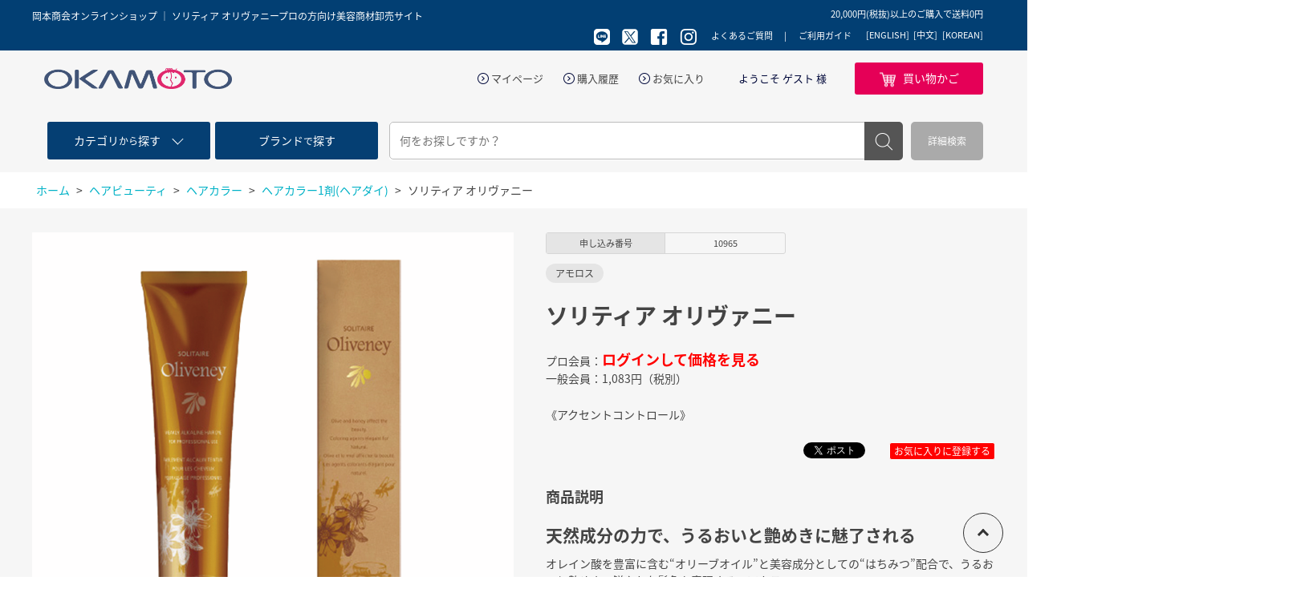

--- FILE ---
content_type: text/html; charset=utf-8
request_url: https://e-okamoto.com/shop/g/g10965/
body_size: 97110
content:
<!DOCTYPE html>
<html data-browse-mode="P" lang="ja" >
<head>
<meta charset="UTF-8">
<title>岡本商会｜ソリティア オリヴァニー(6　/): ヘアビューティ取り扱い プロの方向け美容商材卸売サイト</title>
<link rel="canonical" href="https://e-okamoto.com/shop/g/g10963/">


<meta name="description" content="オレイン酸を豊富に含む“オリーブオイル”と美容成分としての“はちみつ”配合で、うるおいと艶めき、鮮やかな髪色を表現するヘアカラー。">
<meta name="keywords" content="株式会社岡本商会,岡本商会,岡本商會10965,ソリティア オリヴァニー,6,/プロ,美容商材,美容院,美容室,美容用品,卸,美容卸し,理美容,ヘアカラー,ブラシ,ネイル,エステ,化粧品,メイク,かつら,ウィッグ,和装用品,通販,カルテアプリ,ショッピング,卸,問屋">

<link rel="stylesheet" type="text/css" href="https://ajax.googleapis.com/ajax/libs/jqueryui/1.12.1/themes/ui-lightness/jquery-ui.min.css">
<link rel="stylesheet" type="text/css" href="https://maxcdn.bootstrapcdn.com/font-awesome/4.7.0/css/font-awesome.min.css">
<link rel="stylesheet" type="text/css" href="/css/sys/reset.css">
<link rel="stylesheet" type="text/css" href="/css/sys/base.css">
<link rel="stylesheet" type="text/css" href="/css/sys/base_form.css">
<link rel="stylesheet" type="text/css" href="/css/sys/base_misc.css">
<link rel="stylesheet" type="text/css" href="/css/sys/layout.css">
<link rel="stylesheet" type="text/css" href="/css/sys/block_common.css">
<link rel="stylesheet" type="text/css" href="/css/sys/block_customer.css">
<link rel="stylesheet" type="text/css" href="/css/sys/block_goods.css">
<link rel="stylesheet" type="text/css" href="/css/sys/block_order.css">
<link rel="stylesheet" type="text/css" href="/css/sys/block_misc.css">
<link rel="stylesheet" type="text/css" href="/css/usr/base.css">
<link rel="stylesheet" type="text/css" href="/css/usr/layout.css">
<link rel="stylesheet" type="text/css" href="/css/usr/block.css">
<link rel="stylesheet" type="text/css" href="/css/usr/user.css">
<!--<script src="https://ajax.googleapis.com/ajax/libs/jquery/1.11.1/jquery.min.js"></script>-->
<script src="https://ajax.googleapis.com/ajax/libs/jquery/2.1.1/jquery.min.js"></script>
<script src="https://ajax.googleapis.com/ajax/libs/jqueryui/1.12.1/jquery-ui.min.js"></script>
<script src="/lib/jquery.cookie.js"></script>
<script src="/lib/jquery.balloon.js"></script>
<script src="/lib/goods/jquery.tile.min.js"></script>
<script src="/lib/jquery.bxslider.min.js"></script>
<script src="/lib/modernizr-custom.js"></script>
<script src="/js/sys/common.js"></script>
<script src="/js/sys/sys.js"></script>
<script src="/js/sys/ui.js"></script>
<script src="/js/usr/user.js"></script>
<link rel="SHORTCUT ICON" href="/favicon.ico">
<!-- User Heat Tag -->
<script type="text/javascript">
(function(add, cla){window['UserHeatTag']=cla;window[cla]=window[cla]||function(){(window[cla].q=window[cla].q||[]).push(arguments)},window[cla].l=1*new Date();var ul=document.createElement('script');var tag = document.getElementsByTagName('script')[0];ul.async=1;ul.src=add;tag.parentNode.insertBefore(ul,tag);})('//uh.nakanohito.jp/uhj2/uh.js', '_uhtracker');_uhtracker({id:'uhcUBc3ZMB'});
</script>
<!-- End User Heat Tag -->
<!-- etm meta -->
<meta property="etm:device" content="desktop" />
<meta property="etm:page_type" content="goods" />
<meta property="etm:cart_item" content="[]" />
<meta property="etm:attr" content="" />
<meta property="etm:goods_detail" content="{&quot;goods&quot;:&quot;10965&quot;,&quot;category&quot;:&quot;10101&quot;,&quot;name&quot;:&quot;ソリティア オリヴァニー&quot;,&quot;variation_name1&quot;:&quot;6&quot;,&quot;variation_name2&quot;:&quot;/&quot;,&quot;item_code&quot;:&quot;A-6V&quot;,&quot;backorder_fg&quot;:&quot;&quot;,&quot;s_dt&quot;:&quot;&quot;,&quot;f_dt&quot;:&quot;&quot;,&quot;release_dt&quot;:&quot;&quot;,&quot;regular&quot;:&quot;&quot;,&quot;set_fg&quot;:&quot;0&quot;,&quot;stock_status&quot;:&quot;1&quot;,&quot;price&quot;:&quot;1083&quot;,&quot;sale_fg&quot;:&quot;false&quot;,&quot;brand&quot;:&quot;&quot;}" />
<meta property="etm:goods_keyword" content="[{&quot;goods&quot;:&quot;10965&quot;,&quot;stock&quot;:&quot;/&quot;},{&quot;goods&quot;:&quot;10965&quot;,&quot;stock&quot;:&quot;《アクセントコントロール》&quot;},{&quot;goods&quot;:&quot;10965&quot;,&quot;stock&quot;:&quot;《アクセントコントロール》A6V&quot;},{&quot;goods&quot;:&quot;10965&quot;,&quot;stock&quot;:&quot;《アクセントコントロール》A-6V&quot;},{&quot;goods&quot;:&quot;10965&quot;,&quot;stock&quot;:&quot;13&quot;},{&quot;goods&quot;:&quot;10965&quot;,&quot;stock&quot;:&quot;10965&quot;},{&quot;goods&quot;:&quot;10965&quot;,&quot;stock&quot;:&quot;1剤&quot;},{&quot;goods&quot;:&quot;10965&quot;,&quot;stock&quot;:&quot;6&quot;},{&quot;goods&quot;:&quot;10965&quot;,&quot;stock&quot;:&quot;61&quot;},{&quot;goods&quot;:&quot;10965&quot;,&quot;stock&quot;:&quot;622&quot;},{&quot;goods&quot;:&quot;10965&quot;,&quot;stock&quot;:&quot;A6V&quot;},{&quot;goods&quot;:&quot;10965&quot;,&quot;stock&quot;:&quot;A-6V&quot;},{&quot;goods&quot;:&quot;10965&quot;,&quot;stock&quot;:&quot;アモロス&quot;},{&quot;goods&quot;:&quot;10965&quot;,&quot;stock&quot;:&quot;オリヴァニー&quot;},{&quot;goods&quot;:&quot;10965&quot;,&quot;stock&quot;:&quot;カラー&quot;},{&quot;goods&quot;:&quot;10965&quot;,&quot;stock&quot;:&quot;ソリティア&quot;},{&quot;goods&quot;:&quot;10965&quot;,&quot;stock&quot;:&quot;ヘア&quot;},{&quot;goods&quot;:&quot;10965&quot;,&quot;stock&quot;:&quot;ヘアカ&quot;},{&quot;goods&quot;:&quot;10965&quot;,&quot;stock&quot;:&quot;ヘアカラー&quot;},{&quot;goods&quot;:&quot;10965&quot;,&quot;stock&quot;:&quot;ヘアカラー1剤(ヘアダイ)&quot;},{&quot;goods&quot;:&quot;10965&quot;,&quot;stock&quot;:&quot;ヘアカラー1剤ヘアダイ&quot;},{&quot;goods&quot;:&quot;10965&quot;,&quot;stock&quot;:&quot;ヘアダイ&quot;}]" />
<meta property="etm:goods_event" content="[]" />
<meta property="etm:goods_genre" content="[{&quot;genre&quot;:&quot;1008&quot;,&quot;name&quot;:&quot;アモロス&quot;,&quot;goods&quot;:&quot;10965&quot;}]" />

<!-- Google tag (gtag.js) -->
<script async src="https://www.googletagmanager.com/gtag/js?id=GT-WRDG4TM"></script>
<script>
  window.dataLayer = window.dataLayer || [];
  function gtag(){dataLayer.push(arguments);}
  gtag('js', new Date());

  gtag('config', 'GT-WRDG4TM');
</script>
<script src="/js/sys/goods_ajax_cart.js"></script>

<script src="/js/sys/goods_ajax_quickview.js"></script>



</head>
<body class="page-goods" >

<div id="fb-root"></div>
<script>(function(d, s, id) {
  var js, fjs = d.getElementsByTagName(s)[0];
  if (d.getElementById(id)) return;
  js = d.createElement(s); js.id = id;
  js.src = "//connect.facebook.net/ja_JP/sdk.js#xfbml=1&version=v2.3";
  fjs.parentNode.insertBefore(js, fjs);
}(document, 'script', 'facebook-jssdk'));
</script>

<div class="wrapper">
	
	<h1 class="optimaized-h1"><span>岡本商会オンラインショップ ｜  ソリティア オリヴァニープロの方向け美容商材卸売サイト </span></h1>
	
			
<header id="header" class="pane-header">
	<div class="header-head">
		<div class="container">
			<p>岡本商会オンラインショップ プロの方向け美容師商材サイト</p>
<span class="header-body--span">20,000円(税抜)以上のご購入で送料0円</span>


			<div>
				<ul class="header-head--sns">
					<li><a href="http://nav.cx/bnS5Pwr" target="_blank"><img src="//d22fb4t8xhj13t.cloudfront.net/img/usr/common/icon_sns_line.png" alt="line"></a></li>
					<li><a href="https://twitter.com/okamoto_beauty" target="_blank"><img src="//d22fb4t8xhj13t.cloudfront.net/img/usr/common/icon_sns_x03.png" alt="twitter"></a></li>
					<li><a href="https://www.facebook.com/okamoto.beauty/" target="_blank"><img src="//d22fb4t8xhj13t.cloudfront.net/img/usr/common/icon_sns_facebook.png" alt="facebook"></a></li>
					<li><a href="https://www.instagram.com/okamoto_shokai_beauty/" target="_blank"><img src="//d22fb4t8xhj13t.cloudfront.net/img/usr/common/icon_sns_instagram.png" alt="instagram"></a></li>
				</ul>
				<ul class="header-head--nav">
					<li><a href="/shop/pages/faq.aspx">よくあるご質問</a></li>
					<li><a href="/shop/pages/guide.aspx">ご利用ガイド</a></li>
				</ul>
		        	<div class="language-guide"><ul>
					<li><a href="/shop/secure/english_guide.aspx">[ENGLISH]</a></li>
					<li><a href="/shop/secure/chinese_guide.aspx">[中文]</a></li>
					<li><a href="/shop/secure/korean_guide.aspx">[KOREAN]</a></li>
				</ul></div>
			</div>
		</div>
	</div>
	<div class="header-body">
		<div class="container">
			<div class="block-header-logo">
				<a class="block-header-logo--link" href="/shop/"><img src="//d22fb4t8xhj13t.cloudfront.net/img/usr/common/header_logo1.png" alt="岡本商会"></a>
			</div>
			<div class="header-body--nav">
				<div class="header-body--snav">
					<ul>
						<li><a href="/shop/customer/menu.aspx">マイページ</a></li>
						<li><a href="/shop/customer/history.aspx">購入履歴</a></li>
						<li><a href="/shop/customer/bookmark.aspx">お気に入り</a></li>
					</ul>
					<p>ようこそ  ゲスト  様</p>
				</div>
				<ul class="header-body--btns">
					<li class="header-body--cart"><a href="/shop/cart/cart.aspx"><span>買い物かご</span><span class="block-headernav--cart-count js-cart-count"></span></a></li>
				</ul>
			</div>
		</div>
	</div>
	<div class="header-search">
		<div class="header-search--search container">
			<div class="header-search--search-nav">
				<ul>
					<li class="header-search--search-nav-category"><a href="/shop/c/"><p><span>カテゴリ</span>から<span>探す</span></p></a></li>
					<li class="header-search--search-nav-brand"><a href="/shop/r/"><p><span>ブランド</span>で<span>探す</span></p></a></li>
				</ul>
			</div>
			<div class="block-global-search">
				<form name="frmSearch" method="get" action="/shop/goods/search.aspx">
					<input type="hidden" name="search" value="x">
					<input class="block-global-search--keyword js-suggest-search" type="text" value="" tabindex="1" id="keyword" placeholder="何をお探しですか？" title="商品を検索する" name="keyword" data-suggest-submit="on" autocomplete="off">
					<button class="block-global-search--submit btn btn-default" type="submit" tabindex="1" name="search" value="search">検索</button>
				</form>
				<p class="block-global-search--searchdetail"><a class="block-global-search--search-detail-link" tabindex="1" href="/shop/goods/search.aspx">詳細検索</a></p>
			</div>
		</div>
	</div>
</header>
			
				
			
	
	

<div class="pane-topic-path">
	<div class="container">
		<div class="block-topic-path">
	<ul class="block-topic-path--list" id="bread-crumb-list">
		<li class="block-topic-path--category-item block-topic-path--item__home" itemscope itemtype="http://data-vocabulary.org/Breadcrumb">
	<a href="https://e-okamoto.com/shop/" itemprop="url">
		<span itemprop="title">ホーム</span>
	</a>
</li>
<li class="block-topic-path--category-item" itemscope itemtype="http://data-vocabulary.org/Breadcrumb" itemprop="child">
	&gt;
<a href="/shop/c/c01/" itemprop="url">
<span itemprop="title">ヘアビューティ</span>
</a>
</li>
<li class="block-topic-path--category-item" itemscope itemtype="http://data-vocabulary.org/Breadcrumb" itemprop="child">
	&gt;
<a href="/shop/c/c0101/" itemprop="url">
<span itemprop="title">ヘアカラー</span>
</a>
</li>
<li class="block-topic-path--category-item" itemscope itemtype="http://data-vocabulary.org/Breadcrumb" itemprop="child">
	&gt;
<a href="/shop/c/c010101/" itemprop="url">
<span itemprop="title">ヘアカラー1剤(ヘアダイ)</span>
</a>
</li>
<li class="block-topic-path--category-item block-topic-path--item__current" itemscope itemtype="http://data-vocabulary.org/Breadcrumb" itemprop="child">
	&gt;
<a href="/shop/g/g10965/" itemprop="url">
<span itemprop="title">ソリティア オリヴァニー</span>
</a>
</li>

	</ul>

</div>
	</div>
</div>

<div class="pane-contents">
<div class="container">

<div class="pane-left-menu">
<div id="block_of_searchbox" class="block-search-box">


		<form action="/shop/goods/search.aspx" method="get" name="frmSearch">
<div class="block-search-box--form">
<input type="hidden" name="search" value="x">
<input name="keyword" type="text" class="block-search-box--keyword js-suggest-search" tabindex="1" value="" placeholder="探したい商品はございますか？" autocomplete="off" data-suggest-submit="on">
<button type="submit" name="search" value="search" class="block-search-box--search-submit btn btn-default">検索</button>
</div>
</form>



</div>
<div id="block_of_categorytree" class="block-category-tree">
<h2 class="block-category-tree--header commonTit02"><span>カテゴリから探す</span></h2>

<ul class="block-category-tree--items block-category-tree--level-1">

	<li class="block-category-tree--item">


	<a href="/shop/c/c01/"><figure class="img-center block-category-tree--image"><img src="//d22fb4t8xhj13t.cloudfront.net/img/category/3/01.jpg" alt="ヘアビューティ"></figure><span>ヘアビューティ</span></a>

	<ul class="block-category-tree--items block-category-tree--level-2">

	<li class="block-category-tree--item">


	<a href="/shop/c/c0101/"><span>ヘアカラー</span></a>

	<ul class="block-category-tree--items block-category-tree--level-3">

	<li class="block-category-tree--item__open">


	<a href="/shop/c/c010101/"><span>ヘアカラー1剤(ヘアダイ)</span></a>

	
	</li>

	<li class="block-category-tree--item">


	<a href="/shop/c/c010102/"><span>ヘアカラー2剤(オキシ)</span></a>

	
	</li>

	<li class="block-category-tree--item">


	<a href="/shop/c/c010103/"><span>ブリーチ剤</span></a>

	
	</li>

	<li class="block-category-tree--item">


	<a href="/shop/c/c010104/"><span>マニキュア</span></a>

	
	</li>

	<li class="block-category-tree--item">


	<a href="/shop/c/c010105/"><span>リムーバー</span></a>

	
	</li>

	<li class="block-category-tree--item">


	<a href="/shop/c/c010106/"><span>カラーシャンプー・トリートメント・クリーム</span></a>

	
	</li>

	<li class="block-category-tree--item">


	<a href="/shop/c/c010107/"><span>カラースプレー</span></a>

	
	</li>

	<li class="block-category-tree--item">


	<a href="/shop/c/c010108/"><span>ヘナ</span></a>

	
	</li>

	<li class="block-category-tree--item">


	<a href="/shop/c/c010109/"><span>ヘアマスカラ/ヘアファンデーション</span></a>

	
	</li>

	<li class="block-category-tree--item">


	<a href="/shop/c/c010110/"><span>ヘアカラー用前後処理剤</span></a>

	
	</li>

</ul>

	</li>

	<li class="block-category-tree--item">


	<a href="/shop/c/c0102/"><span>パーマ</span></a>

	<ul class="block-category-tree--items block-category-tree--level-3">

	<li class="block-category-tree--item">


	<a href="/shop/c/c010201/"><span>チオ</span></a>

	
	</li>

	<li class="block-category-tree--item">


	<a href="/shop/c/c010202/"><span>チオグリ</span></a>

	
	</li>

	<li class="block-category-tree--item">


	<a href="/shop/c/c010203/"><span>チオシス</span></a>

	
	</li>

	<li class="block-category-tree--item">


	<a href="/shop/c/c010204/"><span>システイン</span></a>

	
	</li>

	<li class="block-category-tree--item">


	<a href="/shop/c/c010205/"><span>カーリングローション</span></a>

	
	</li>

	<li class="block-category-tree--item">


	<a href="/shop/c/c010206/"><span>ストレートパーマ</span></a>

	
	</li>

	<li class="block-category-tree--item">


	<a href="/shop/c/c010207/"><span>前/後処理剤</span></a>

	
	</li>

	<li class="block-category-tree--item">


	<a href="/shop/c/c010208/"><span>中間処理剤</span></a>

	
	</li>

	<li class="block-category-tree--item">


	<a href="/shop/c/c010209/"><span>保護クリーム/オイル</span></a>

	
	</li>

	<li class="block-category-tree--item">


	<a href="/shop/c/c010210/"><span>その他</span></a>

	
	</li>

</ul>

	</li>

	<li class="block-category-tree--item">


	<a href="/shop/c/c0103/"><span>シャンプー</span></a>

	<ul class="block-category-tree--items block-category-tree--level-3">

	<li class="block-category-tree--item">


	<a href="/shop/c/c010301/"><span>ダメージヘア</span></a>

	
	</li>

	<li class="block-category-tree--item">


	<a href="/shop/c/c010302/"><span>カラー用</span></a>

	
	</li>

	<li class="block-category-tree--item">


	<a href="/shop/c/c010303/"><span>くせ毛用</span></a>

	
	</li>

	<li class="block-category-tree--item">


	<a href="/shop/c/c010305/"><span>ハリ・コシ用</span></a>

	
	</li>

	<li class="block-category-tree--item">


	<a href="/shop/c/c010306/"><span>髪に優しい・頭皮ケア用/スキャルプ</span></a>

	
	</li>

	<li class="block-category-tree--item">


	<a href="/shop/c/c010307/"><span>ボリュームケア</span></a>

	
	</li>

	<li class="block-category-tree--item">


	<a href="/shop/c/c010309/"><span>その他・業務用</span></a>

	
	</li>

	<li class="block-category-tree--item">


	<a href="/shop/c/c010310/"><span>アミノ酸系</span></a>

	
	</li>

</ul>

	</li>

	<li class="block-category-tree--item">


	<a href="/shop/c/c0104/"><span>トリートメント</span></a>

	<ul class="block-category-tree--items block-category-tree--level-3">

	<li class="block-category-tree--item">


	<a href="/shop/c/c010401/"><span>ダメージヘア</span></a>

	
	</li>

	<li class="block-category-tree--item">


	<a href="/shop/c/c010402/"><span>カラー用</span></a>

	
	</li>

	<li class="block-category-tree--item">


	<a href="/shop/c/c010403/"><span>くせ毛用</span></a>

	
	</li>

	<li class="block-category-tree--item">


	<a href="/shop/c/c010405/"><span>ハリ・コシ用</span></a>

	
	</li>

	<li class="block-category-tree--item">


	<a href="/shop/c/c010406/"><span>髪に優しい・頭皮ヘア用/スキャルプ</span></a>

	
	</li>

	<li class="block-category-tree--item">


	<a href="/shop/c/c010407/"><span>ボリュームケア</span></a>

	
	</li>

	<li class="block-category-tree--item">


	<a href="/shop/c/c010408/"><span>インサロントリートメント</span></a>

	
	</li>

	<li class="block-category-tree--item">


	<a href="/shop/c/c010409/"><span>その他・業務用</span></a>

	
	</li>

	<li class="block-category-tree--item">


	<a href="/shop/c/c010410/"><span>ヘアマスク</span></a>

	
	</li>

	<li class="block-category-tree--item">


	<a href="/shop/c/c010411/"><span>アミノ酸系</span></a>

	
	</li>

</ul>

	</li>

	<li class="block-category-tree--item">


	<a href="/shop/c/c0105/"><span>洗い流さないトリートメント(アウトバス)</span></a>

	
	</li>

	<li class="block-category-tree--item">


	<a href="/shop/c/c0106/"><span>育毛ケア・頭皮ケア</span></a>

	
	</li>

	<li class="block-category-tree--item">


	<a href="/shop/c/c0107/"><span>その他ヘアケア商品</span></a>

	
	</li>

	<li class="block-category-tree--item">


	<a href="/shop/c/c0108/"><span>スタイリング剤</span></a>

	<ul class="block-category-tree--items block-category-tree--level-3">

	<li class="block-category-tree--item">


	<a href="/shop/c/c010801/"><span>スプレー</span></a>

	
	</li>

	<li class="block-category-tree--item">


	<a href="/shop/c/c010802/"><span>ワックス</span></a>

	
	</li>

	<li class="block-category-tree--item">


	<a href="/shop/c/c010803/"><span>フォーム</span></a>

	
	</li>

	<li class="block-category-tree--item">


	<a href="/shop/c/c010804/"><span>ジェル・ローション</span></a>

	
	</li>

	<li class="block-category-tree--item">


	<a href="/shop/c/c010805/"><span>ミスト</span></a>

	
	</li>

	<li class="block-category-tree--item">


	<a href="/shop/c/c010806/"><span>その他スタイリング剤</span></a>

	
	</li>

</ul>

	</li>

	<li class="block-category-tree--item">


	<a href="/shop/c/c0110/"><span>小物電気製品</span></a>

	<ul class="block-category-tree--items block-category-tree--level-3">

	<li class="block-category-tree--item">


	<a href="/shop/c/c011001/"><span>ハンドドライヤー</span></a>

	
	</li>

	<li class="block-category-tree--item">


	<a href="/shop/c/c011002/"><span>ヘアアイロン</span></a>

	
	</li>

	<li class="block-category-tree--item">


	<a href="/shop/c/c011003/"><span>バリカン・トリマー</span></a>

	
	</li>

	<li class="block-category-tree--item">


	<a href="/shop/c/c011004/"><span>ホットカーラー</span></a>

	
	</li>

	<li class="block-category-tree--item">


	<a href="/shop/c/c011005/"><span>タイマー・スケール</span></a>

	
	</li>

	<li class="block-category-tree--item">


	<a href="/shop/c/c011006/"><span>その他電気製品</span></a>

	
	</li>

	<li class="block-category-tree--item">


	<a href="/shop/c/c011007/"><span>その他小物</span></a>

	
	</li>

</ul>

	</li>

	<li class="block-category-tree--item">


	<a href="/shop/c/c0111/"><span>シザー・レザー</span></a>

	<ul class="block-category-tree--items block-category-tree--level-3">

	<li class="block-category-tree--item">


	<a href="/shop/c/c011101/"><span>シザー</span></a>

	
	</li>

	<li class="block-category-tree--item">


	<a href="/shop/c/c011102/"><span>シザーケース</span></a>

	
	</li>

	<li class="block-category-tree--item">


	<a href="/shop/c/c011103/"><span>レザー・替刃</span></a>

	
	</li>

	<li class="block-category-tree--item">


	<a href="/shop/c/c011104/"><span>その他</span></a>

	
	</li>

</ul>

	</li>

	<li class="block-category-tree--item">


	<a href="/shop/c/c0112/"><span>クロス・タオル</span></a>

	<ul class="block-category-tree--items block-category-tree--level-3">

	<li class="block-category-tree--item">


	<a href="/shop/c/c011201/"><span>撥水袖なしクロス</span></a>

	
	</li>

	<li class="block-category-tree--item">


	<a href="/shop/c/c011202/"><span>撥水袖付クロス</span></a>

	
	</li>

	<li class="block-category-tree--item">


	<a href="/shop/c/c011203/"><span>防水袖なしクロス</span></a>

	
	</li>

	<li class="block-category-tree--item">


	<a href="/shop/c/c011204/"><span>防水袖付クロス</span></a>

	
	</li>

	<li class="block-category-tree--item">


	<a href="/shop/c/c011205/"><span>ヘアカラー用クロス</span></a>

	
	</li>

	<li class="block-category-tree--item">


	<a href="/shop/c/c011206/"><span>ダブルシャンプークロス</span></a>

	
	</li>

	<li class="block-category-tree--item">


	<a href="/shop/c/c011207/"><span>ケープ・ネックアイテム</span></a>

	
	</li>

	<li class="block-category-tree--item">


	<a href="/shop/c/c011208/"><span>子供用クロス</span></a>

	
	</li>

	<li class="block-category-tree--item">


	<a href="/shop/c/c011209/"><span>エプロン</span></a>

	
	</li>

	<li class="block-category-tree--item">


	<a href="/shop/c/c011210/"><span>タオル・オシボリ</span></a>

	
	</li>

	<li class="block-category-tree--item">


	<a href="/shop/c/c011212/"><span>タオルコロン・洗剤</span></a>

	
	</li>

	<li class="block-category-tree--item">


	<a href="/shop/c/c011213/"><span>その他</span></a>

	
	</li>

</ul>

	</li>

</ul>

	</li>

	<li class="block-category-tree--item">


	<a href="/shop/c/c0109/"><figure class="img-center block-category-tree--image"><img src="//d22fb4t8xhj13t.cloudfront.net/img/category/3/0109.jpg" alt="美容用品小物"></figure><span>美容用品小物</span></a>

	<ul class="block-category-tree--items block-category-tree--level-2">

	<li class="block-category-tree--item">


	<a href="/shop/c/c010901/"><span>ブラシ</span></a>

	
	</li>

	<li class="block-category-tree--item">


	<a href="/shop/c/c010902/"><span>シャンプーブラシ</span></a>

	
	</li>

	<li class="block-category-tree--item">


	<a href="/shop/c/c010903/"><span>その他ブラシ</span></a>

	
	</li>

	<li class="block-category-tree--item">


	<a href="/shop/c/c010904/"><span>コーム</span></a>

	
	</li>

	<li class="block-category-tree--item">


	<a href="/shop/c/c010905/"><span>ダッカール・クリップ</span></a>

	
	</li>

	<li class="block-category-tree--item">


	<a href="/shop/c/c010906/"><span>ヘアピン</span></a>

	
	</li>

	<li class="block-category-tree--item">


	<a href="/shop/c/c010907/"><span>ピンケース・トレイ</span></a>

	
	</li>

	<li class="block-category-tree--item">


	<a href="/shop/c/c010908/"><span>ゴム・プラスチック手袋/フィンガーサック</span></a>

	
	</li>

	<li class="block-category-tree--item">


	<a href="/shop/c/c010909/"><span>ヘアダイブラシ</span></a>

	
	</li>

	<li class="block-category-tree--item">


	<a href="/shop/c/c010910/"><span>その他ヘアカラー小物</span></a>

	
	</li>

	<li class="block-category-tree--item">


	<a href="/shop/c/c010911/"><span>耳キャップ・キャップ</span></a>

	
	</li>

	<li class="block-category-tree--item">


	<a href="/shop/c/c010912/"><span>スプレイヤー</span></a>

	
	</li>

	<li class="block-category-tree--item">


	<a href="/shop/c/c010913/"><span>スポイト・空容器</span></a>

	
	</li>

	<li class="block-category-tree--item">


	<a href="/shop/c/c010914/"><span>ロッド・ロッドケース</span></a>

	
	</li>

	<li class="block-category-tree--item">


	<a href="/shop/c/c010915/"><span>コールドペーパー</span></a>

	
	</li>

	<li class="block-category-tree--item">


	<a href="/shop/c/c010916/"><span>その他パーマ小物</span></a>

	
	</li>

	<li class="block-category-tree--item">


	<a href="/shop/c/c010917/"><span>シャンプークッション・シャンプー小物</span></a>

	
	</li>

	<li class="block-category-tree--item">


	<a href="/shop/c/c010918/"><span>コットン・マスク・シャンプーフェイスマスク</span></a>

	
	</li>

	<li class="block-category-tree--item">


	<a href="/shop/c/c010919/"><span>カーラー</span></a>

	
	</li>

	<li class="block-category-tree--item">


	<a href="/shop/c/c010920/"><span>ヘアネット類</span></a>

	
	</li>

	<li class="block-category-tree--item">


	<a href="/shop/c/c010921/"><span>フェイスブラシ・毛払い</span></a>

	
	</li>

	<li class="block-category-tree--item">


	<a href="/shop/c/c010922/"><span>ハンドミラー・バックミラー・スタンドミラー</span></a>

	
	</li>

	<li class="block-category-tree--item">


	<a href="/shop/c/c010923/"><span>理容関連商品</span></a>

	
	</li>

	<li class="block-category-tree--item">


	<a href="/shop/c/c010924/"><span>衛生用品</span></a>

	
	</li>

</ul>

	</li>

	<li class="block-category-tree--item">


	<a href="/shop/c/c02/"><figure class="img-center block-category-tree--image"><img src="//d22fb4t8xhj13t.cloudfront.net/img/category/3/02.jpg" alt="メイク・まつ毛エクステ"></figure><span>メイク・まつ毛エクステ</span></a>

	<ul class="block-category-tree--items block-category-tree--level-2">

	<li class="block-category-tree--item">


	<a href="/shop/c/c0201/"><span>コスメ</span></a>

	<ul class="block-category-tree--items block-category-tree--level-3">

	<li class="block-category-tree--item">


	<a href="/shop/c/c020101/"><span>ベースメイク</span></a>

	
	</li>

	<li class="block-category-tree--item">


	<a href="/shop/c/c020102/"><span>カラーメイク</span></a>

	
	</li>

	<li class="block-category-tree--item">


	<a href="/shop/c/c020103/"><span>マスカラ</span></a>

	
	</li>

	<li class="block-category-tree--item">


	<a href="/shop/c/c020104/"><span>アイライナー</span></a>

	
	</li>

	<li class="block-category-tree--item">


	<a href="/shop/c/c020105/"><span>アイブロウ</span></a>

	
	</li>

	<li class="block-category-tree--item">


	<a href="/shop/c/c020106/"><span>チークカラー</span></a>

	
	</li>

	<li class="block-category-tree--item">


	<a href="/shop/c/c020107/"><span>リップ</span></a>

	
	</li>

	<li class="block-category-tree--item">


	<a href="/shop/c/c020109/"><span>メイクブラシ</span></a>

	
	</li>

	<li class="block-category-tree--item">


	<a href="/shop/c/c020110/"><span>メイクパフ・スポンジ</span></a>

	
	</li>

	<li class="block-category-tree--item">


	<a href="/shop/c/c020111/"><span>つけまつげ/つけまつげのり</span></a>

	
	</li>

	<li class="block-category-tree--item">


	<a href="/shop/c/c020113/"><span>二重コスメ</span></a>

	
	</li>

	<li class="block-category-tree--item">


	<a href="/shop/c/c020114/"><span>メイク小物</span></a>

	
	</li>

	<li class="block-category-tree--item">


	<a href="/shop/c/c020115/"><span>ビューラー</span></a>

	
	</li>

	<li class="block-category-tree--item">


	<a href="/shop/c/c020116/"><span>その他コスメ</span></a>

	
	</li>

</ul>

	</li>

	<li class="block-category-tree--item">


	<a href="/shop/c/c0202/"><span>まつ毛エクステ・まつ毛パーマ</span></a>

	<ul class="block-category-tree--items block-category-tree--level-3">

	<li class="block-category-tree--item">


	<a href="/shop/c/c020201/"><span>まつ毛エクステンション</span></a>

	
	</li>

	<li class="block-category-tree--item">


	<a href="/shop/c/c020203/"><span>グルー</span></a>

	
	</li>

	<li class="block-category-tree--item">


	<a href="/shop/c/c020204/"><span>リムーバー</span></a>

	
	</li>

	<li class="block-category-tree--item">


	<a href="/shop/c/c020205/"><span>テープ・アイパッチ</span></a>

	
	</li>

	<li class="block-category-tree--item">


	<a href="/shop/c/c020206/"><span>まつ毛エクステ用品・小物</span></a>

	
	</li>

	<li class="block-category-tree--item">


	<a href="/shop/c/c020207/"><span>まつ毛美容液・コーティング剤</span></a>

	
	</li>

	<li class="block-category-tree--item">


	<a href="/shop/c/c020208/"><span>まつ毛パーマ用品</span></a>

	
	</li>

	<li class="block-category-tree--item">


	<a href="/shop/c/c020209/"><span>前処理剤・クリーナー</span></a>

	
	</li>

</ul>

	</li>

</ul>

	</li>

	<li class="block-category-tree--item">


	<a href="/shop/c/c03/"><figure class="img-center block-category-tree--image"><img src="//d22fb4t8xhj13t.cloudfront.net/img/category/3/03.jpg" alt="エステ・スキンケア"></figure><span>エステ・スキンケア</span></a>

	<ul class="block-category-tree--items block-category-tree--level-2">

	<li class="block-category-tree--item">


	<a href="/shop/c/c0301/"><span>エステ</span></a>

	<ul class="block-category-tree--items block-category-tree--level-3">

	<li class="block-category-tree--item">


	<a href="/shop/c/c030101/"><span>マッサージオイル・クリーム</span></a>

	
	</li>

	<li class="block-category-tree--item">


	<a href="/shop/c/c030102/"><span>フェイスパック/シートマスク</span></a>

	
	</li>

	<li class="block-category-tree--item">


	<a href="/shop/c/c030103/"><span>フェイスマスク・コットン・ガーゼ</span></a>

	
	</li>

	<li class="block-category-tree--item">


	<a href="/shop/c/c030104/"><span>ガウン・ターバン</span></a>

	
	</li>

	<li class="block-category-tree--item">


	<a href="/shop/c/c030105/"><span>バスタオル・タオルケット</span></a>

	
	</li>

	<li class="block-category-tree--item">


	<a href="/shop/c/c030106/"><span>ペーパーウェア</span></a>

	
	</li>

	<li class="block-category-tree--item">


	<a href="/shop/c/c030108/"><span>エステ小物</span></a>

	
	</li>

	<li class="block-category-tree--item">


	<a href="/shop/c/c030109/"><span>アロマ用品</span></a>

	
	</li>

	<li class="block-category-tree--item">


	<a href="/shop/c/c030110/"><span>練習用マネキン</span></a>

	
	</li>

	<li class="block-category-tree--item">


	<a href="/shop/c/c030111/"><span>その他美容グッズ</span></a>

	
	</li>

</ul>

	</li>

	<li class="block-category-tree--item">


	<a href="/shop/c/c0302/"><span>スキンケア</span></a>

	<ul class="block-category-tree--items block-category-tree--level-3">

	<li class="block-category-tree--item">


	<a href="/shop/c/c030201/"><span>クレンジング</span></a>

	
	</li>

	<li class="block-category-tree--item">


	<a href="/shop/c/c030202/"><span>洗顔</span></a>

	
	</li>

	<li class="block-category-tree--item">


	<a href="/shop/c/c030203/"><span>石鹸</span></a>

	
	</li>

	<li class="block-category-tree--item">


	<a href="/shop/c/c030204/"><span>化粧水</span></a>

	
	</li>

	<li class="block-category-tree--item">


	<a href="/shop/c/c030205/"><span>乳液・クリーム</span></a>

	
	</li>

	<li class="block-category-tree--item">


	<a href="/shop/c/c030206/"><span>美容液・オールインワン</span></a>

	
	</li>

	<li class="block-category-tree--item">


	<a href="/shop/c/c030207/"><span>角質ケア</span></a>

	
	</li>

	<li class="block-category-tree--item">


	<a href="/shop/c/c030208/"><span>UVケア</span></a>

	
	</li>

	<li class="block-category-tree--item">


	<a href="/shop/c/c030209/"><span>その他スキンケア</span></a>

	
	</li>

	<li class="block-category-tree--item">


	<a href="/shop/c/c030210/"><span>ハンドクリーム・ボディクリーム</span></a>

	
	</li>

	<li class="block-category-tree--item">


	<a href="/shop/c/c030211/"><span>ボディケア</span></a>

	
	</li>

	<li class="block-category-tree--item">


	<a href="/shop/c/c030212/"><span>洗顔ブラシ</span></a>

	
	</li>

	<li class="block-category-tree--item">


	<a href="/shop/c/c030213/"><span>バス用品</span></a>

	
	</li>

	<li class="block-category-tree--item">


	<a href="/shop/c/c030215/"><span>脱毛</span></a>

	
	</li>

	<li class="block-category-tree--item">


	<a href="/shop/c/c030217/"><span>その他</span></a>

	
	</li>

</ul>

	</li>

</ul>

	</li>

	<li class="block-category-tree--item">


	<a href="/shop/c/c04/"><figure class="img-center block-category-tree--image"><img src="//d22fb4t8xhj13t.cloudfront.net/img/category/3/04.jpg" alt="ネイル"></figure><span>ネイル</span></a>

	<ul class="block-category-tree--items block-category-tree--level-2">

	<li class="block-category-tree--item">


	<a href="/shop/c/c0401/"><span>ソフトジェル</span></a>

	<ul class="block-category-tree--items block-category-tree--level-3">

	<li class="block-category-tree--item">


	<a href="/shop/c/c040101/"><span>ROSEGEL</span></a>

	
	</li>

	<li class="block-category-tree--item">


	<a href="/shop/c/c040102/"><span>VETRO</span></a>

	
	</li>

	<li class="block-category-tree--item">


	<a href="/shop/c/c040103/"><span>Bella forma</span></a>

	
	</li>

	<li class="block-category-tree--item">


	<a href="/shop/c/c040104/"><span>PREGEL</span></a>

	
	</li>

	<li class="block-category-tree--item">


	<a href="/shop/c/c040105/"><span>きまぐれキャット</span></a>

	
	</li>

	<li class="block-category-tree--item">


	<a href="/shop/c/c040110/"><span>&#233;mena</span></a>

	
	</li>

	<li class="block-category-tree--item">


	<a href="/shop/c/c040112/"><span>LEAFGEL</span></a>

	
	</li>

	<li class="block-category-tree--item">


	<a href="/shop/c/c040113/"><span>MELTY GEL</span></a>

	
	</li>

	<li class="block-category-tree--item">


	<a href="/shop/c/c040114/"><span>NailGarden</span></a>

	
	</li>

	<li class="block-category-tree--item">


	<a href="/shop/c/c040116/"><span>PREGEL MUSE</span></a>

	
	</li>

	<li class="block-category-tree--item">


	<a href="/shop/c/c040117/"><span>その他メーカージェル</span></a>

	
	</li>

</ul>

	</li>

	<li class="block-category-tree--item">


	<a href="/shop/c/c0402/"><span>ハードジェル</span></a>

	
	</li>

	<li class="block-category-tree--item">


	<a href="/shop/c/c0403/"><span>プレップ＆クリーナー</span></a>

	
	</li>

	<li class="block-category-tree--item">


	<a href="/shop/c/c0404/"><span>アセトン</span></a>

	
	</li>

	<li class="block-category-tree--item">


	<a href="/shop/c/c0406/"><span>ブラシ</span></a>

	<ul class="block-category-tree--items block-category-tree--level-3">

	<li class="block-category-tree--item">


	<a href="/shop/c/c040601/"><span>アートブラシ</span></a>

	
	</li>

	<li class="block-category-tree--item">


	<a href="/shop/c/c040602/"><span>ジェルブラシ</span></a>

	
	</li>

	<li class="block-category-tree--item">


	<a href="/shop/c/c040603/"><span>ローズジェルブラシ</span></a>

	
	</li>

	<li class="block-category-tree--item">


	<a href="/shop/c/c040604/"><span>スカルプブラシ</span></a>

	
	</li>

	<li class="block-category-tree--item">


	<a href="/shop/c/c040605/"><span>ブラシ雑貨</span></a>

	
	</li>

</ul>

	</li>

	<li class="block-category-tree--item">


	<a href="/shop/c/c0407/"><span>ライト/替ライト</span></a>

	
	</li>

	<li class="block-category-tree--item">


	<a href="/shop/c/c0408/"><span>プレプライマー/プライマー</span></a>

	
	</li>

	<li class="block-category-tree--item">


	<a href="/shop/c/c0409/"><span>ポリッシュ/強化剤</span></a>

	<ul class="block-category-tree--items block-category-tree--level-3">

	<li class="block-category-tree--item">


	<a href="/shop/c/c040901/"><span>OPI</span></a>

	
	</li>

	<li class="block-category-tree--item">


	<a href="/shop/c/c040902/"><span>OPIインフィニット</span></a>

	
	</li>

	<li class="block-category-tree--item">


	<a href="/shop/c/c040903/"><span>JESSICA</span></a>

	
	</li>

	<li class="block-category-tree--item">


	<a href="/shop/c/c040904/"><span>SHAREYDVA</span></a>

	
	</li>

	<li class="block-category-tree--item">


	<a href="/shop/c/c040906/"><span>ORLY</span></a>

	
	</li>

	<li class="block-category-tree--item">


	<a href="/shop/c/c040907/"><span>BANDI</span></a>

	
	</li>

</ul>

	</li>

	<li class="block-category-tree--item">


	<a href="/shop/c/c0410/"><span>リムーバー</span></a>

	<ul class="block-category-tree--items block-category-tree--level-3">

	<li class="block-category-tree--item">


	<a href="/shop/c/c041001/"><span>ノンアセトンポリッシュリムーバー</span></a>

	
	</li>

	<li class="block-category-tree--item">


	<a href="/shop/c/c041002/"><span>ポリッシュリムーバー</span></a>

	
	</li>

</ul>

	</li>

	<li class="block-category-tree--item">


	<a href="/shop/c/c0411/"><span>薄め液/速乾剤</span></a>

	
	</li>

	<li class="block-category-tree--item">


	<a href="/shop/c/c0412/"><span>ケア/フットケア</span></a>

	<ul class="block-category-tree--items block-category-tree--level-3">

	<li class="block-category-tree--item">


	<a href="/shop/c/c041201/"><span>キューティクルオイル</span></a>

	
	</li>

	<li class="block-category-tree--item">


	<a href="/shop/c/c041202/"><span>キューティクルクリーム</span></a>

	
	</li>

	<li class="block-category-tree--item">


	<a href="/shop/c/c041203/"><span>キューティクルリムーバー</span></a>

	
	</li>

	<li class="block-category-tree--item">


	<a href="/shop/c/c041204/"><span>サニタイザー/エタノール</span></a>

	
	</li>

	<li class="block-category-tree--item">


	<a href="/shop/c/c041205/"><span>フットケア</span></a>

	
	</li>

</ul>

	</li>

	<li class="block-category-tree--item">


	<a href="/shop/c/c0413/"><span>ニッパー/プッシャー</span></a>

	<ul class="block-category-tree--items block-category-tree--level-3">

	<li class="block-category-tree--item">


	<a href="/shop/c/c041301/"><span>キューティクルニッパー</span></a>

	
	</li>

	<li class="block-category-tree--item">


	<a href="/shop/c/c041302/"><span>アクリルニッパー</span></a>

	
	</li>

	<li class="block-category-tree--item">


	<a href="/shop/c/c041303/"><span>ネイルニッパー</span></a>

	
	</li>

	<li class="block-category-tree--item">


	<a href="/shop/c/c041304/"><span>プッシャー</span></a>

	
	</li>

	<li class="block-category-tree--item">


	<a href="/shop/c/c041305/"><span>ツイザー</span></a>

	
	</li>

	<li class="block-category-tree--item">


	<a href="/shop/c/c041306/"><span>ネイルシザー</span></a>

	
	</li>

	<li class="block-category-tree--item">


	<a href="/shop/c/c041307/"><span>チップカッター</span></a>

	
	</li>

	<li class="block-category-tree--item">


	<a href="/shop/c/c041308/"><span>アクセサリ</span></a>

	
	</li>

</ul>

	</li>

	<li class="block-category-tree--item">


	<a href="/shop/c/c0414/"><span>ファイル</span></a>

	<ul class="block-category-tree--items block-category-tree--level-3">

	<li class="block-category-tree--item">


	<a href="/shop/c/c041401/"><span>エメリーボード</span></a>

	
	</li>

	<li class="block-category-tree--item">


	<a href="/shop/c/c041402/"><span>ファイル</span></a>

	
	</li>

	<li class="block-category-tree--item">


	<a href="/shop/c/c041403/"><span>バッファー</span></a>

	
	</li>

	<li class="block-category-tree--item">


	<a href="/shop/c/c041404/"><span>シャイナー</span></a>

	
	</li>

</ul>

	</li>

	<li class="block-category-tree--item">


	<a href="/shop/c/c0415/"><span>チップ</span></a>

	<ul class="block-category-tree--items block-category-tree--level-3">

	<li class="block-category-tree--item">


	<a href="/shop/c/c041501/"><span>Beauty Nailer</span></a>

	
	</li>

	<li class="block-category-tree--item">


	<a href="/shop/c/c041502/"><span>miri-bi</span></a>

	
	</li>

	<li class="block-category-tree--item">


	<a href="/shop/c/c041504/"><span>NFS</span></a>

	
	</li>

	<li class="block-category-tree--item">


	<a href="/shop/c/c041505/"><span>その他メーカーチップ</span></a>

	
	</li>

</ul>

	</li>

	<li class="block-category-tree--item">


	<a href="/shop/c/c0416/"><span>両面テープ/グルー/ラップ</span></a>

	<ul class="block-category-tree--items block-category-tree--level-3">

	<li class="block-category-tree--item">


	<a href="/shop/c/c041601/"><span>接着剤/両面テープ</span></a>

	
	</li>

	<li class="block-category-tree--item">


	<a href="/shop/c/c041602/"><span>グルー/レジン/フィラー</span></a>

	
	</li>

	<li class="block-category-tree--item">


	<a href="/shop/c/c041603/"><span>アクティベーター/シルクラップ</span></a>

	
	</li>

</ul>

	</li>

	<li class="block-category-tree--item">


	<a href="/shop/c/c0417/"><span>アート</span></a>

	<ul class="block-category-tree--items block-category-tree--level-3">

	<li class="block-category-tree--item">


	<a href="/shop/c/c041702/"><span>miri-biArtSelection</span></a>

	
	</li>

	<li class="block-category-tree--item">


	<a href="/shop/c/c041706/"><span>パーツ</span></a>

	
	</li>

	<li class="block-category-tree--item">


	<a href="/shop/c/c041707/"><span>マイグリ</span></a>

	
	</li>

	<li class="block-category-tree--item">


	<a href="/shop/c/c041709/"><span>ネイルズマジック</span></a>

	
	</li>

	<li class="block-category-tree--item">


	<a href="/shop/c/c041710/"><span>クリアジェル/ミラーパウダー</span></a>

	
	</li>

	<li class="block-category-tree--item">


	<a href="/shop/c/c041711/"><span>eriko ジュエリー</span></a>

	
	</li>

	<li class="block-category-tree--item">


	<a href="/shop/c/c041712/"><span>BeautyNailer</span></a>

	
	</li>

	<li class="block-category-tree--item">


	<a href="/shop/c/c041713/"><span>その他</span></a>

	
	</li>

	<li class="block-category-tree--item">


	<a href="/shop/c/c041714/"><span>絵の具/小物</span></a>

	
	</li>

</ul>

	</li>

	<li class="block-category-tree--item">


	<a href="/shop/c/c0418/"><span>シール</span></a>

	<ul class="block-category-tree--items block-category-tree--level-3">

	<li class="block-category-tree--item">


	<a href="/shop/c/c041801/"><span>Amaily</span></a>

	
	</li>

	<li class="block-category-tree--item">


	<a href="/shop/c/c041802/"><span>写ネイル</span></a>

	
	</li>

	<li class="block-category-tree--item">


	<a href="/shop/c/c041803/"><span>ツメキラ</span></a>

	
	</li>

	<li class="block-category-tree--item">


	<a href="/shop/c/c041804/"><span>ビーエヌ</span></a>

	
	</li>

	<li class="block-category-tree--item">


	<a href="/shop/c/c041805/"><span>miri-bi</span></a>

	
	</li>

	<li class="block-category-tree--item">


	<a href="/shop/c/c041806/"><span>erikonail</span></a>

	
	</li>

	<li class="block-category-tree--item">


	<a href="/shop/c/c041808/"><span>EDGEU(ジェルネイルシール)</span></a>

	
	</li>

</ul>

	</li>

	<li class="block-category-tree--item">


	<a href="/shop/c/c0419/"><span>アクリル</span></a>

	<ul class="block-category-tree--items block-category-tree--level-3">

	<li class="block-category-tree--item">


	<a href="/shop/c/c041901/"><span>Naildedance</span></a>

	
	</li>

	<li class="block-category-tree--item">


	<a href="/shop/c/c041904/"><span>NATURALFIELD</span></a>

	
	</li>

	<li class="block-category-tree--item">


	<a href="/shop/c/c041906/"><span>O・I・C</span></a>

	
	</li>

	<li class="block-category-tree--item">


	<a href="/shop/c/c041907/"><span>ネイルフォーム</span></a>

	
	</li>

</ul>

	</li>

	<li class="block-category-tree--item">


	<a href="/shop/c/c0420/"><span>ネイルマシーン</span></a>

	<ul class="block-category-tree--items block-category-tree--level-3">

	<li class="block-category-tree--item">


	<a href="/shop/c/c042001/"><span>NailLabo</span></a>

	
	</li>

	<li class="block-category-tree--item">


	<a href="/shop/c/c042002/"><span>BeautyNailer</span></a>

	
	</li>

</ul>

	</li>

	<li class="block-category-tree--item">


	<a href="/shop/c/c0421/"><span>その他</span></a>

	<ul class="block-category-tree--items block-category-tree--level-3">

	<li class="block-category-tree--item">


	<a href="/shop/c/c042101/"><span>アームレスト</span></a>

	
	</li>

	<li class="block-category-tree--item">


	<a href="/shop/c/c042102/"><span>容器/雑貨</span></a>

	
	</li>

	<li class="block-category-tree--item">


	<a href="/shop/c/c042103/"><span>ダスターブラシ</span></a>

	
	</li>

	<li class="block-category-tree--item">


	<a href="/shop/c/c042104/"><span>プラクティスハンド</span></a>

	
	</li>

	<li class="block-category-tree--item">


	<a href="/shop/c/c042105/"><span>エプロン/スリッパ</span></a>

	
	</li>

	<li class="block-category-tree--item">


	<a href="/shop/c/c042106/"><span>その他</span></a>

	
	</li>

</ul>

	</li>

</ul>

	</li>

	<li class="block-category-tree--item">


	<a href="/shop/c/c05/"><figure class="img-center block-category-tree--image"><img src="//d22fb4t8xhj13t.cloudfront.net/img/category/3/05.jpg" alt="かつら・ヘアアクセサリー"></figure><span>かつら・ヘアアクセサリー</span></a>

	<ul class="block-category-tree--items block-category-tree--level-2">

	<li class="block-category-tree--item">


	<a href="/shop/c/c0501/"><span>かつら</span></a>

	<ul class="block-category-tree--items block-category-tree--level-3">

	<li class="block-category-tree--item">


	<a href="/shop/c/c050101/"><span>カットウィッグ・セットウィッグ</span></a>

	
	</li>

	<li class="block-category-tree--item">


	<a href="/shop/c/c050102/"><span>国家試験関連カットウィッグ/モデルウィッグ</span></a>

	
	</li>

	<li class="block-category-tree--item">


	<a href="/shop/c/c050103/"><span>スタンドクランプ・クランプ（万力）</span></a>

	
	</li>

	<li class="block-category-tree--item">


	<a href="/shop/c/c050104/"><span>フルウィッグ</span></a>

	
	</li>

	<li class="block-category-tree--item">


	<a href="/shop/c/c050105/"><span>トップピース</span></a>

	
	</li>

	<li class="block-category-tree--item">


	<a href="/shop/c/c050106/"><span>アレンジピース（つけ毛）</span></a>

	
	</li>

	<li class="block-category-tree--item">


	<a href="/shop/c/c050107/"><span>カラートップ</span></a>

	
	</li>

	<li class="block-category-tree--item">


	<a href="/shop/c/c050108/"><span>増毛関連商品</span></a>

	
	</li>

	<li class="block-category-tree--item">


	<a href="/shop/c/c050109/"><span>エクステンション</span></a>

	
	</li>

	<li class="block-category-tree--item">


	<a href="/shop/c/c050110/"><span>その他/かつら小物</span></a>

	
	</li>

</ul>

	</li>

	<li class="block-category-tree--item">


	<a href="/shop/c/c0502/"><span>ヘアアクセサリー</span></a>

	<ul class="block-category-tree--items block-category-tree--level-3">

	<li class="block-category-tree--item">


	<a href="/shop/c/c050201/"><span>ヘアアクセサリー・その他</span></a>

	
	</li>

	<li class="block-category-tree--item">


	<a href="/shop/c/c050202/"><span>[和]髪飾り</span></a>

	
	</li>

	<li class="block-category-tree--item">


	<a href="/shop/c/c050203/"><span>ヘアゴム</span></a>

	
	</li>

	<li class="block-category-tree--item">


	<a href="/shop/c/c050204/"><span>その他</span></a>

	
	</li>

</ul>

	</li>

</ul>

	</li>

	<li class="block-category-tree--item">


	<a href="/shop/c/c06/"><figure class="img-center block-category-tree--image"><img src="//d22fb4t8xhj13t.cloudfront.net/img/category/3/06.png" alt="和装・ギフト"></figure><span>和装・ギフト</span></a>

	<ul class="block-category-tree--items block-category-tree--level-2">

	<li class="block-category-tree--item">


	<a href="/shop/c/c0601/"><span>和装</span></a>

	<ul class="block-category-tree--items block-category-tree--level-3">

	<li class="block-category-tree--item">


	<a href="/shop/c/c060101/"><span>和装肌着</span></a>

	
	</li>

	<li class="block-category-tree--item">


	<a href="/shop/c/c060102/"><span>補正用品</span></a>

	
	</li>

	<li class="block-category-tree--item">


	<a href="/shop/c/c060103/"><span>前板/帯枕</span></a>

	
	</li>

	<li class="block-category-tree--item">


	<a href="/shop/c/c060104/"><span>ベルト/紐</span></a>

	
	</li>

	<li class="block-category-tree--item">


	<a href="/shop/c/c060105/"><span>襟/衿関連商品</span></a>

	
	</li>

	<li class="block-category-tree--item">


	<a href="/shop/c/c060106/"><span>足袋</span></a>

	
	</li>

	<li class="block-category-tree--item">


	<a href="/shop/c/c060107/"><span>草履/袴</span></a>

	
	</li>

	<li class="block-category-tree--item">


	<a href="/shop/c/c060108/"><span>喪商品</span></a>

	
	</li>

	<li class="block-category-tree--item">


	<a href="/shop/c/c060109/"><span>着付ボディ</span></a>

	
	</li>

	<li class="block-category-tree--item">


	<a href="/shop/c/c060110/"><span>その他和装商品</span></a>

	
	</li>

</ul>

	</li>

	<li class="block-category-tree--item">


	<a href="/shop/c/c0602/"><span>ギフト</span></a>

	<ul class="block-category-tree--items block-category-tree--level-3">

	<li class="block-category-tree--item">


	<a href="/shop/c/c060201/"><span>ガーゼ/ハンカチギフト</span></a>

	
	</li>

	<li class="block-category-tree--item">


	<a href="/shop/c/c060202/"><span>ノベルティギフト（箱入リ）</span></a>

	
	</li>

	<li class="block-category-tree--item">


	<a href="/shop/c/c060203/"><span>プチギフト</span></a>

	
	</li>

	<li class="block-category-tree--item">


	<a href="/shop/c/c060204/"><span>キッチン/インテリア/バス</span></a>

	
	</li>

	<li class="block-category-tree--item">


	<a href="/shop/c/c060205/"><span>便利グッズ</span></a>

	
	</li>

	<li class="block-category-tree--item">


	<a href="/shop/c/c060206/"><span>サポーター/絆創膏</span></a>

	
	</li>

	<li class="block-category-tree--item">


	<a href="/shop/c/c060207/"><span>包装/店販袋</span></a>

	
	</li>

	<li class="block-category-tree--item">


	<a href="/shop/c/c060209/"><span>その他ギフト/雑貨</span></a>

	
	</li>

</ul>

	</li>

	<li class="block-category-tree--item">


	<a href="/shop/c/c0603/"><span>バッグ類</span></a>

	<ul class="block-category-tree--items block-category-tree--level-3">

	<li class="block-category-tree--item">


	<a href="/shop/c/c060301/"><span>ボストンバッグ</span></a>

	
	</li>

	<li class="block-category-tree--item">


	<a href="/shop/c/c060302/"><span>コスメケース</span></a>

	
	</li>

	<li class="block-category-tree--item">


	<a href="/shop/c/c060303/"><span>その他バッグ</span></a>

	
	</li>

</ul>

	</li>

</ul>

	</li>

	<li class="block-category-tree--item">


	<a href="/shop/c/c0113/"><figure class="img-center block-category-tree--image"><img src="//d22fb4t8xhj13t.cloudfront.net/img/category/3/0113.png" alt="器具"></figure><span>器具</span></a>

	<ul class="block-category-tree--items block-category-tree--level-2">

	<li class="block-category-tree--item">


	<a href="/shop/c/c011301/"><span>カラーバー・キャビネット</span></a>

	
	</li>

	<li class="block-category-tree--item">


	<a href="/shop/c/c011302/"><span>スタイリングミラー</span></a>

	
	</li>

	<li class="block-category-tree--item">


	<a href="/shop/c/c011303/"><span>セットイス・イス小物</span></a>

	
	</li>

	<li class="block-category-tree--item">


	<a href="/shop/c/c011304/"><span>シャンプーイス</span></a>

	
	</li>

	<li class="block-category-tree--item">


	<a href="/shop/c/c011305/"><span>シャンプーボウル</span></a>

	
	</li>

	<li class="block-category-tree--item">


	<a href="/shop/c/c011306/"><span>リクライニングチェア</span></a>

	
	</li>

	<li class="block-category-tree--item">


	<a href="/shop/c/c011307/"><span>セットワゴン(本体)</span></a>

	
	</li>

	<li class="block-category-tree--item">


	<a href="/shop/c/c011308/"><span>カットチェア</span></a>

	
	</li>

	<li class="block-category-tree--item">


	<a href="/shop/c/c011309/"><span>促進器</span></a>

	
	</li>

	<li class="block-category-tree--item">


	<a href="/shop/c/c011310/"><span>セットワゴン小物</span></a>

	
	</li>

	<li class="block-category-tree--item">


	<a href="/shop/c/c011312/"><span>ベッド小物</span></a>

	
	</li>

	<li class="block-category-tree--item">


	<a href="/shop/c/c011313/"><span>フェイシャルスチーマー・精製水</span></a>

	
	</li>

	<li class="block-category-tree--item">


	<a href="/shop/c/c011314/"><span>タオルウォーマー・蒸し器・消毒器</span></a>

	
	</li>

	<li class="block-category-tree--item">


	<a href="/shop/c/c011316/"><span>レジスター・レジ小物</span></a>

	
	</li>

	<li class="block-category-tree--item">


	<a href="/shop/c/c011318/"><span>カルテ・レシート</span></a>

	
	</li>

	<li class="block-category-tree--item">


	<a href="/shop/c/c011319/"><span>ポイントカード・割引券・ＤＭ</span></a>

	
	</li>

	<li class="block-category-tree--item">


	<a href="/shop/c/c011320/"><span>看板・のぼり・その他</span></a>

	
	</li>

	<li class="block-category-tree--item">


	<a href="/shop/c/c011321/"><span>ホウキ・チリトリ</span></a>

	
	</li>

	<li class="block-category-tree--item">


	<a href="/shop/c/c011322/"><span>物干しスタンド</span></a>

	
	</li>

	<li class="block-category-tree--item">


	<a href="/shop/c/c011323/"><span>店舗商品その他</span></a>

	
	</li>

</ul>

	</li>

	<li class="block-category-tree--item">


	<a href="/shop/c/c07/"><figure class="img-center block-category-tree--image"><img src="//d22fb4t8xhj13t.cloudfront.net/img/category/3/07.png" alt="トリマー用品"></figure><span>トリマー用品</span></a>

	
	</li>

</ul>


</div>
<div id="block_of_leftmenu_middle" class="block-left-menu-middle">


		<div class="block-left-shoplist">
	<h2 class="commonTit02"><span>店舗案内</span></h2>
	<ul>
		<li><a href="/shop/pages/shop_osaka.aspx"><img src="//d22fb4t8xhj13t.cloudfront.net/img/usr/common/shop_osaka.jpg" alt="大阪本店"><span>大阪本店</span></a></li>
		<li><a href="/shop/pages/shop_nagoya.aspx"><img src="//d22fb4t8xhj13t.cloudfront.net/img/usr/common/shop_nagoya.jpg" alt="名古屋店"><span>名古屋店</span></a></li>
		<li><a href="/shop/pages/shop_tokyo.aspx"><img src="//d22fb4t8xhj13t.cloudfront.net/img/usr/common/shop_tokyo.jpg" alt="東京店"><span>東京店</span></a></li>
        <li><a href="/shop/pages/shop_with_okamoto.aspx"><img src="//d22fb4t8xhj13t.cloudfront.net/img/usr/common/shop_with_okamoto.jpg" alt="with OKAMOTO"><span>with OKAMOTO(茶屋町)</span></a></li>
<li><a href="/shop/pages/shop_with_asai.aspx"><img src="//d22fb4t8xhj13t.cloudfront.net/img/usr/common/shop_with_asai.jpg" alt="with ビューティープラザ"><span>with ビューティープラザ(京都)</span></a></li>
	</ul>
</div>
<div class="block-left-seminarlist">
	<h2 class="commonTit02"><span>セミナー / イベント案内</span></h2>
	<ul>
		<li><a href="/shop/seminar/seminar.aspx?venue=1">大阪本店 / 茶屋町店</a></li>
		<li><a href="/shop/seminar/seminar.aspx?venue=3">名古屋店</a></li>
		<li><a href="/shop/seminar/seminar.aspx?venue=2">東京店</a></li>
	</ul>
</div>
<style>
.ins{
margin:30px 0;}
.ins_logo {
    width: 130px;
    margin: 0 auto;
    display: block;
}

</style>
<!-- 
<div class="ins">
<img src="https://e-okamoto.com/img/icon/instagram_logo.png" class="ins_logo">
<iframe id="inlineFrame" frameborder="0"
    title="Inline Frame"
    width="240"
    height="600"
    src="https://okamoto.xbiz.jp/wp/instagramfeed/">
</iframe>
</div>-->
<!--<div class="block-left-twitter">
<a class="twitter-timeline" width="240px" height="350px" data-chrome="nofooter" href="https://twitter.com/okamoto_beauty?ref_src=twsrc%5Etfw">Tweets by okamoto_beauty</a> <script async src="https://platform.twitter.com/widgets.js" charset="utf-8"></script>
</div>-->


</div>
<div id="block_of_leftmenu_bottom" class="block-left-menu-bottom">


		


</div>
<div id="block_of_leftmenu_top" class="block-left-menu-top">


		<div class="block-left-movie block-left-whitebox">
	<h2 class="commonTit02"><span>おすすめ動画</span></h2>

	<div class="block-left-movie-box">
		<div>
			<ul class="block-left-movie-container">
				<li data-item-src="/shop/c/c01/"><iframe width="200" height="113" src="//www.youtube.com/embed/08X0Y7SKEno?rel=0&showinfo=0" frameborder="0" allow="autoplay; encrypted-media" allowfullscreen></iframe></li>
      			        <li data-item-src="/shop/g/g27592/"><iframe width="200" height="113" src="//www.youtube.com/embed/geqlbpD_tco?rel=0&showinfo=0" frameborder="0" allow="autoplay; encrypted-media" allowfullscreen></iframe></li>
				<li data-item-src="/shop/c/c01/"><iframe width="200" height="113" src="//www.youtube.com/embed/cAtFlu4LgtU?rel=0&showinfo=0" frameborder="0" allow="autoplay; encrypted-media" allowfullscreen></iframe></li>
				<li data-item-src="/shop/c/c01/"><iframe width="200" height="113" src="//www.youtube.com/embed/4P3G00YokZc?rel=0&showinfo=0" frameborder="0" allow="autoplay; encrypted-media" allowfullscreen></iframe></li>
				<li data-item-src="/shop/c/c02/"><iframe width="200" height="113" src="//www.youtube.com/embed/7_f6iD-LufI?rel=0&showinfo=0" frameborder="0" allow="autoplay; encrypted-media" allowfullscreen></iframe></li>
				<li data-item-src="/shop/c/c03/"><iframe width="200" height="113" src="//www.youtube.com/embed/rDdIp2YVXMo?rel=0&showinfo=0" frameborder="0" allow="autoplay; encrypted-media" allowfullscreen></iframe></li>
			</ul>
		</div>
	</div>
</div>


</div>



</div>

<main class="pane-main">

<div class="block-goods-detail">
	<div class="pane-goods-header">


		<input type="hidden" value="オリヴァニーアクセントカラー" id="hidden_variation_group">
		<input type="hidden" value="0" id="variation_design_type">
		<input type="hidden" value="10965" id="hidden_goods">
		<input type="hidden" value="ソリティア オリヴァニー" id="hidden_goods_name">
		<input type="hidden" value="04d2e6d449097ebb739b1a1049dbea9b42e1d6f982dd581e76bcd25959315857" id="js_crsirefo_hidden">
	</div>
	<div class="pane-goods-2crm-contents">
	<div class="pane-goods-left-side" id="gallery">
		<div class="block-src-l">
			<ul>
				<li><a href="//d22fb4t8xhj13t.cloudfront.net/img/goods/L/10963_1e9105732cc149168c09fb068731dede.png" class="js-lightbox-gallery-info" title=""><figure><img src="//d22fb4t8xhj13t.cloudfront.net/img/goods/L/10963_1e9105732cc149168c09fb068731dede.png" alt="ソリティア オリヴァニー" class="block-src-l--image"></figure></a></li>
				
				
				
				
				
				
				
				
				
				
				
				
				
				
				
				
				
				
			</ul>
		</div>
		<div class="block-src-s">
			<ul>
				<li><a href="javascript:void(0)"><figure><img src="//d22fb4t8xhj13t.cloudfront.net/img/goods/L/10963_1e9105732cc149168c09fb068731dede.png" alt="ソリティア オリヴァニー" class="block-src-l--image"></figure></a></li>
				
				
				
				
				
				
				
				
				
				
				
				
				
				
				
				
				
				
			</ul>
		</div>
		




	</div>
	<div class="pane-goods-right-side">
		
		<div class="goods-detail-status-head">
			<dl>
				<dt>申し込み番号</dt>
				<dd>10965</dd>
			</dl>
			
			<p>アモロス</p>
			
		</div>
		<div class="block-goods-name">
			<h2 class="h1 block-goods-name--text js-enhanced-ecommerce-goods-name">ソリティア オリヴァニー</h2>
		</div>
		<div class="block-goods-price">
		
		<div class="block-goods-price-body">
			
			
			<dl class="block-goods-price-rank-pro st_no-login">
				<dt>プロ会員：</dt>
				<dd><span>ログインして価格を見る</span></dd>
			</dl>
			<dl class="block-goods-price-rank-normal st_no-login">
				<dt>一般会員：</dt>
				<dd><span>1,083</span>円（税別）</dd>
			</dl>
			
			
		</div>
		
		
			
		</div>
		
				<div class="block-goods-comment" id="spec_goods_comment">《アクセントコントロール》</div>
		
		<div class="block-goods-btns">
			
					<ul class="block-goods-sns">
						<li class="block-goods-sns--twitter"><a href="http://twitter.com/share" class="twitter-share-button" data-count="none" data-text="" data-via="" data-related="" data-url="" data-lang="ja">Tweet</a>
<script type="text/javascript">
if (window.navigator.userAgent.toLowerCase().indexOf("msie") == -1 || window.navigator.appVersion.toLowerCase().indexOf("msie 8.") == -1) {
  jQuery('.twitter-share-button').append('<script id="twitter_script" type="text/javascript" src="//platform.twitter.com/widgets.js" charset="UTF-8" />');
}
</script></li>
						<li class="block-goods-sns--facebook"><div class="fb-like" data-layout="button" data-action="like" data-size="small" data-show-faces="false" data-share="false"></div>
</li>
						<li class="block-goods-sns--mixi"></li>
					</ul>
			
			
				<div class="block-goods-favorite">
<a class="block-goods-favorite--btn btn btn-default js-animation-bookmark" href="javascript:location.href='https://e-okamoto.com/shop/customer/bookmark.aspx?goods=10965&crsirefo_hidden='+ jQuery('#js_crsirefo_hidden').val()">お気に入りに登録する</a>
</div>
			
		</div>
<form name="frm" method="GET" action="/shop/cart/cart.aspx">
	


		
				<dl class="block-goods-comment1">
					<dt>商品説明</dt>
					<dd><div id="goods">
<h1 class="bold">天然成分の力で、うるおいと艶めきに魅了される</h1>
オレイン酸を豊富に含む“オリーブオイル”と美容成分としての“はちみつ”配合で、うるおいと艶めき、鮮やかな髪色を表現するヘアカラー。<br><br>
<span class="border">水分補給</span><br>
親水基を持つはちみつが、水分を抱え込み毛髪内部へ浸透。<br>
油分とバランスよく馴染んで、芯から輝き、艶やかな髪にします。<br>
ローヤルゼリーをたっぷり含んだ蜂蜜を配合。
ハーブ成分との融合でより刺激を抑えたカラーリングを可能にしました。<br><br>
<span class="border">油分補給</span><br>
オレイン酸が毛髪内部のダメージホールを補修。<br>
また、リビジュア&reg;との相乗効果で毛髪にヴェールをつくり、褪色を防止するとともに、質感を向上させます。<br><br>
<span class="border">1剤と2剤の混合率</span><br>
1：1<br>
</div></dd>
				</dl>
		
		<div class="goods-detail-description-wrap">

		<dl class="goods-detail-description block-goods-item-code">
			<dt>基本情報</dt>
			<dd id="spec_item_code">A-6V</dd>
		</dl>












	
		<dl class="goods-detail-description block-goods-spec">
			<dt>内容量</dt>
			<dd>90g</dd>
		</dl>
	


	
		<dl class="goods-detail-description block-goods-point">
			<dt>ポイント</dt>
			<dd id="spec_point">11</dd>
		</dl>
	

	</div>




	</form>
	</div>
	</div>
	
			<div class="container"><div class="block-goods-comment4"><ul class="block-linelink-nav" id="color_chart_">
<li><a href="/shop/g/g92344/#color_chart_">グレイリッチライン</a></li>
<li><a href="/shop/g/g10901/#color_chart_">グレイライン</a></li>
<li><a href="/shop/g/g10928/#color_chart_">ファッションライン</a></li>
<li><span>アクセントカラー</span></li>
<li><a href="/shop/g/g10971/#color_chart_">レベルコントロール</a></li>
</ul></div></div>
	

	<div class="pane-goods-variation-matrix">
		<div class="goods-detail--variation-matrix">
			<p class="goods-detail--variation-matrix--title">カラーを選択してください</p>
			<form name="frm" method="GET" action="/shop/cart/cart.aspx">
				<div id="variation-matrix-wrap"><div id="variation-matrix-container"></div></div>
				<div class="goods-detail--variation-matrix--pty-msg">数量はカート画面で自由に変更できます。</div>
				<button type="submit" name="matrix-submit" class="btn btn-primary"><i class="fa fa-check"></i>を入れた商品をカートに入れる</button>
			</form>
			
					<div class="block-contact-about-goods">
	<a class="block-contact-about-goods--btn btn btn-default" href="/shop/pages/inquiry.aspx">この商品について問い合わせる</a>
</div>

			
		</div>

	</div>

	<div class="pane-goods-center">
		
				<div class="container"><div class="block-goods-comment3"><center><img src="/img/chart/solitaire_oliveney_accent.png" alt="ソリティア オリヴァニー カラーチャート アモロス"></center><br>
<div class="img_comment">
※ 一部取扱のないカラーもございます。<br>
※ 左側が白100％の髪に基本使用で染めたことを想定したカラーチャートです。<br>
※ 染め上がりの色は、毛髪の色により多少異なります。<br>
※ 印刷物ですので実際の色とは多少異なります。<br>
※ 写真・イラストはイメージです。
</div>
<br>
<center><img src="/img/goods/goods_lp/oliveney.png"></center><br><br></div></div>
		
		
		<div class="block-goods-user-review"><div class="block-goods-user-review-body">
<h2 class="block-goods-user-review--tit commonTit02"><span>お客様レビュー</span></h2>
<div class="block-goods-user-review--info">

<div class="block-goods-user-review--nothing">
<p>この商品に寄せられたレビューはまだありません。</p>


<p class="block-goods-user-review--need-login-message">レビューを評価するには<a href="https://e-okamoto.com/shop/customer/menu.aspx">ログイン</a>が必要です。</p>






</div>
</div>
<input type="hidden" id="js_review_count" value="0" />
<input type="hidden" id="js_shop_root" value="https://e-okamoto.com/shop" />
<input type="hidden" id="js_goods" value="10965" />
<input type="hidden" id="js_path_img" value="//d22fb4t8xhj13t.cloudfront.net/img" />
<input type="hidden" id="js_maxpage" value="0/5" />
<input type="hidden" id="js_page" value="" />
<form method="post" id="moderate_form" action="https://e-okamoto.com/shop/userreview/moderate.aspx">
  <input type="hidden" name="goods" value="10965" />
  <input type="hidden" name="titleid" value="" />
  <input type="hidden" name="msglayid" value="" />
  <input type="hidden" name="layid" value="" />
  <input type="hidden" name="user_review" value="" />
  <input type="hidden" name="moderate_value" value="" />
  <input type="hidden" name="upage" value="" />
<input name="crsirefo_hidden" type="hidden" value="1afec7371eab231694aa118d365032eea6041462ef8ab22ec795c30adad7840e">
</form>
<noscript><span class="noscript">Javascriptを有効にしてください。</span></noscript>
<script src="/js/sys/userreview_view.js"></script>
<ul id="userreview_frame" class="block-goods-user-review--list">

</ul>


<div id="review_form" class="block-goods-user-review--form">

<a class="btn btn-secondary block-goods-user-review--write-review-btn" href="https://e-okamoto.com/shop/userreview/write.aspx?goods=10965">レビューを投稿する</a>

</div>


</div></div>

		
	</div>
	<div class="pane-goods-footer">




	</div>
</div>

<link rel="stylesheet" type="text/css" href="/css/usr/lightbox.css">
<script src="/lib/goods/lightbox.js"></script>
<script src="/js/sys/goods_zoomjs.js"></script>
<script src="/js/usr/goods_detail.js"></script>







<script type="application/ld+json">
{
   "@context":"http:\/\/schema.org\/",
   "@type":"Product",
   "name":"ソリティア オリヴァニー",
   "image":"https:\u002f\u002fd22fb4t8xhj13t.cloudfront.net\u002fimg\u002fgoods\u002fS\u002f10963_d73a889f14a94a4aa306737dceda4b0e.png",
   "description":"《アクセントコントロール》",
   "color":"\u002f",
   "mpn":"10965",
   "offers":{
      "@type":"Offer",
      "price":1083,
      "priceCurrency":"JPY",
      "availability":"http:\/\/schema.org\/InStock"
   },
   "isSimilarTo":{
      "@type":"Product",
      "name":"ソリティア オリヴァニー",
      "image":"https:\u002f\u002fd22fb4t8xhj13t.cloudfront.net\u002fimg\u002fgoods\u002fS\u002f10963_d73a889f14a94a4aa306737dceda4b0e.png",
      "mpn":"10963",
      "url":"https:\u002f\u002fe-okamoto.com\u002fshop\u002fg\u002fg10963\u002f"
   }
}
</script>

</main>
<div class="pane-right-menu">
<div id="block_of_rightmenu_top" class="block-right-menu-top">


		


</div>
<div id="block_of_genretree" class="block-genre-tree">
<h2 class="block-genre-tree--header commonTit02"><a href="/shop/r/">ブランドから探す</a></h2>

<ul class="block-genre-tree--items block-genre-tree--level1">

	<li class="block-genre-tree--item">


	<a href="/shop/r/r10/">ア</a>

	<ul class="block-genre-tree--items block-genre-tree--level2">

	<li class="block-genre-tree--item">


	<a href="/shop/r/r1001/">AIVIL(アイビル)</a>

	
	</li>
	<li class="block-genre-tree--item">


	<a href="/shop/r/r1002/">AKZENTZ(アクセンツ)</a>

	
	</li>
	<li class="block-genre-tree--item">


	<a href="/shop/r/r1003/">Amaily(アメイリー)</a>

	
	</li>
	<li class="block-genre-tree--item">


	<a href="/shop/r/r1004/">アメリ</a>

	
	</li>
	<li class="block-genre-tree--item">


	<a href="/shop/r/r1005/">アメリH&amp;O</a>

	
	</li>
	<li class="block-genre-tree--item">


	<a href="/shop/r/r1006/">ibd(アイディービー)</a>

	
	</li>
	<li class="block-genre-tree--item">


	<a href="/shop/r/r1007/">AVANCE(アヴァンセ)</a>

	
	</li>
	<li class="block-genre-tree--item">


	<a href="/shop/r/r1008/">アモロス</a>

	
	</li>
	<li class="block-genre-tree--item">


	<a href="/shop/r/r1009/">アリミノ</a>

	
	</li>
	<li class="block-genre-tree--item">


	<a href="/shop/r/r1010/">アレス</a>

	
	</li>
	<li class="block-genre-tree--item">


	<a href="/shop/r/r1011/">アロマデュウ</a>

	
	</li>
	<li class="block-genre-tree--item">


	<a href="/shop/r/r1012/">アン</a>

	
	</li>
	<li class="block-genre-tree--item">


	<a href="/shop/r/r1013/">アピセラ</a>

	
	</li>
	<li class="block-genre-tree--item">


	<a href="/shop/r/r1014/">あづま姿</a>

	
	</li>
	<li class="block-genre-tree--item">


	<a href="/shop/r/r1015/">株式会社アロインス化粧品（アロインス）</a>

	
	</li>
	<li class="block-genre-tree--item">


	<a href="/shop/r/r1018/">イリヤ</a>

	
	</li>
	<li class="block-genre-tree--item">


	<a href="/shop/r/r1019/">イルガ</a>

	
	</li>
	<li class="block-genre-tree--item">


	<a href="/shop/r/r1020/">インターコスメ</a>

	
	</li>
	<li class="block-genre-tree--item">


	<a href="/shop/r/r1021/">WELLA(ウエラ)</a>

	
	</li>
	<li class="block-genre-tree--item">


	<a href="/shop/r/r1022/">ウェーバー</a>

	
	</li>
	<li class="block-genre-tree--item">


	<a href="/shop/r/r1023/">ウルトラマジック</a>

	
	</li>
	<li class="block-genre-tree--item">


	<a href="/shop/r/r1024/">ウレシーサプリメント</a>

	
	</li>
	<li class="block-genre-tree--item">


	<a href="/shop/r/r1025/">内海(ウツミ)</a>

	
	</li>
	<li class="block-genre-tree--item">


	<a href="/shop/r/r1026/">WAHL(ウォール)</a>

	
	</li>
	<li class="block-genre-tree--item">


	<a href="/shop/r/r1027/">erikonail(エリコネイル)</a>

	
	</li>
	<li class="block-genre-tree--item">


	<a href="/shop/r/r1028/">N.B.A.A.(エヌビーエーエー)</a>

	
	</li>
	<li class="block-genre-tree--item">


	<a href="/shop/r/r1029/">NFS(エヌエフエス)</a>

	
	</li>
	<li class="block-genre-tree--item">


	<a href="/shop/r/r1030/">エバーメイト</a>

	
	</li>
	<li class="block-genre-tree--item">


	<a href="/shop/r/r1031/">エンシェールズ</a>

	
	</li>
	<li class="block-genre-tree--item">


	<a href="/shop/r/r1032/">O・I・C(オーアイシー)</a>

	
	</li>
	<li class="block-genre-tree--item">


	<a href="/shop/r/r1033/">O・P・I(オーピーアイ)</a>

	
	</li>
	<li class="block-genre-tree--item">


	<a href="/shop/r/r1034/">ORLY(オーリー)</a>

	
	</li>
	<li class="block-genre-tree--item">


	<a href="/shop/r/r1035/">オカモト</a>

	
	</li>
	<li class="block-genre-tree--item">


	<a href="/shop/r/r1036/">オリオン</a>

	
	</li>
	<li class="block-genre-tree--item">


	<a href="/shop/r/r1038/">あすなろ</a>

	
	</li>
	<li class="block-genre-tree--item">


	<a href="/shop/r/r1039/">アメニティコーポレーション</a>

	
	</li>
	<li class="block-genre-tree--item">


	<a href="/shop/r/r1040/">emena(エメナ)</a>

	
	</li>
</ul>

	</li>
	<li class="block-genre-tree--item">


	<a href="/shop/r/r15/">カ</a>

	<ul class="block-genre-tree--items block-genre-tree--level2">

	<li class="block-genre-tree--item">


	<a href="/shop/r/r1501/">カイ</a>

	
	</li>
	<li class="block-genre-tree--item">


	<a href="/shop/r/r1502/">カトレア</a>

	
	</li>
	<li class="block-genre-tree--item">


	<a href="/shop/r/r1503/">花精化学(カセイカガク)</a>

	
	</li>
	<li class="block-genre-tree--item">


	<a href="/shop/r/r1504/">貝印(かいじるし)</a>

	
	</li>
	<li class="block-genre-tree--item">


	<a href="/shop/r/r1505/">カールマイン</a>

	
	</li>
	<li class="block-genre-tree--item">


	<a href="/shop/r/r1507/">キュン</a>

	
	</li>
	<li class="block-genre-tree--item">


	<a href="/shop/r/r1508/">Can I(キャンアイ)</a>

	
	</li>
	<li class="block-genre-tree--item">


	<a href="/shop/r/r1511/">クロダイヤ</a>

	
	</li>
	<li class="block-genre-tree--item">


	<a href="/shop/r/r1512/">クレイツ</a>

	
	</li>
	<li class="block-genre-tree--item">


	<a href="/shop/r/r1513/">熊野油脂</a>

	
	</li>
	<li class="block-genre-tree--item">


	<a href="/shop/r/r1514/">クレンジア</a>

	
	</li>
	<li class="block-genre-tree--item">


	<a href="/shop/r/r1515/">香栄化学(コーエイカガク)</a>

	
	</li>
</ul>

	</li>
	<li class="block-genre-tree--item">


	<a href="/shop/r/r20/">サ</a>

	<ul class="block-genre-tree--items block-genre-tree--level2">

	<li class="block-genre-tree--item">


	<a href="/shop/r/r2001/">SANBI(サンビー)</a>

	
	</li>
	<li class="block-genre-tree--item">


	<a href="/shop/r/r2002/">サイオス</a>

	
	</li>
	<li class="block-genre-tree--item">


	<a href="/shop/r/r2003/">サンコール</a>

	
	</li>
	<li class="block-genre-tree--item">


	<a href="/shop/r/r2006/">シーマ</a>

	
	</li>
	<li class="block-genre-tree--item">


	<a href="/shop/r/r2007/">シック</a>

	
	</li>
	<li class="block-genre-tree--item">


	<a href="/shop/r/r2008/">シュワルツコフ</a>

	
	</li>
	<li class="block-genre-tree--item">


	<a href="/shop/r/r2009/">資生堂</a>

	
	</li>
	<li class="block-genre-tree--item">


	<a href="/shop/r/r2010/">写ネイル</a>

	
	</li>
	<li class="block-genre-tree--item">


	<a href="/shop/r/r2011/">シャロン</a>

	
	</li>
	<li class="block-genre-tree--item">


	<a href="/shop/r/r2012/">Jessica(ジェシカ)</a>

	
	</li>
	<li class="block-genre-tree--item">


	<a href="/shop/r/r2013/">ジュン・コスメテック</a>

	
	</li>
	<li class="block-genre-tree--item">


	<a href="/shop/r/r2014/">JOEWELL(ジョーウェル)</a>

	
	</li>
	<li class="block-genre-tree--item">


	<a href="/shop/r/r2017/">ジャパンギャルズ</a>

	
	</li>
	<li class="block-genre-tree--item">


	<a href="/shop/r/r2018/">SPACE NAIL(スペースネイル)</a>

	
	</li>
	<li class="block-genre-tree--item">


	<a href="/shop/r/r2021/">スーパーミリオンヘアー</a>

	
	</li>
	<li class="block-genre-tree--item">


	<a href="/shop/r/r2022/">スズラン</a>

	
	</li>
	<li class="block-genre-tree--item">


	<a href="/shop/r/r2023/">スターゲイザー</a>

	
	</li>
	<li class="block-genre-tree--item">


	<a href="/shop/r/r2024/">スパルーチェ</a>

	
	</li>
	<li class="block-genre-tree--item">


	<a href="/shop/r/r2025/">SPAROW(スパロウ)</a>

	
	</li>
	<li class="block-genre-tree--item">


	<a href="/shop/r/r2026/">ステルス</a>

	
	</li>
	<li class="block-genre-tree--item">


	<a href="/shop/r/r2028/">扇雀飴(センジャクアメ)</a>

	
	</li>
	<li class="block-genre-tree--item">


	<a href="/shop/r/r2029/">セルケア</a>

	
	</li>
	<li class="block-genre-tree--item">


	<a href="/shop/r/r2030/">粧美堂(ショウビドウ)</a>

	
	</li>
</ul>

	</li>
	<li class="block-genre-tree--item">


	<a href="/shop/r/r25/">タ</a>

	<ul class="block-genre-tree--items block-genre-tree--level2">

	<li class="block-genre-tree--item">


	<a href="/shop/r/r2501/">TANGLE TEEZER(タングルティーザー)</a>

	
	</li>
	<li class="block-genre-tree--item">


	<a href="/shop/r/r2502/">タニタ</a>

	
	</li>
	<li class="block-genre-tree--item">


	<a href="/shop/r/r2503/">タマリス</a>

	
	</li>
	<li class="block-genre-tree--item">


	<a href="/shop/r/r2504/">ダイコー</a>

	
	</li>
	<li class="block-genre-tree--item">


	<a href="/shop/r/r2505/">ダルジュ</a>

	
	</li>
	<li class="block-genre-tree--item">


	<a href="/shop/r/r2506/">Chacott(チャコット)</a>

	
	</li>
	<li class="block-genre-tree--item">


	<a href="/shop/r/r2507/">中央有機化学(チュウオウユウキカガク)</a>

	
	</li>
	<li class="block-genre-tree--item">


	<a href="/shop/r/r2508/">ツメキラ</a>

	
	</li>
	<li class="block-genre-tree--item">


	<a href="/shop/r/r2509/">TiNS(ティンズ)</a>

	
	</li>
	<li class="block-genre-tree--item">


	<a href="/shop/r/r2510/">TM ビギニング(ティーエム)</a>

	
	</li>
	<li class="block-genre-tree--item">


	<a href="/shop/r/r2512/">ディズニー</a>

	
	</li>
	<li class="block-genre-tree--item">


	<a href="/shop/r/r2513/">デミ</a>

	
	</li>
	<li class="block-genre-tree--item">


	<a href="/shop/r/r2514/">東京理器(TOHRI)</a>

	
	</li>
	<li class="block-genre-tree--item">


	<a href="/shop/r/r2515/">トリコ</a>

	
	</li>
	<li class="block-genre-tree--item">


	<a href="/shop/r/r2517/">Dr.PLACEN(ドクタープラセン)</a>

	
	</li>
	<li class="block-genre-tree--item">


	<a href="/shop/r/r2519/">ドルシャン</a>

	
	</li>
</ul>

	</li>
	<li class="block-genre-tree--item">


	<a href="/shop/r/r30/">ナ</a>

	<ul class="block-genre-tree--items block-genre-tree--level2">

	<li class="block-genre-tree--item">


	<a href="/shop/r/r3001/">ナカノ</a>

	
	</li>
	<li class="block-genre-tree--item">


	<a href="/shop/r/r3002/">ナチュラルハーブ</a>

	
	</li>
	<li class="block-genre-tree--item">


	<a href="/shop/r/r3003/">ナプラ</a>

	
	</li>
	<li class="block-genre-tree--item">


	<a href="/shop/r/r3004/">ナンバースリー</a>

	
	</li>
	<li class="block-genre-tree--item">


	<a href="/shop/r/r3005/">ニード</a>

	
	</li>
	<li class="block-genre-tree--item">


	<a href="/shop/r/r3006/">ニューエバー</a>

	
	</li>
	<li class="block-genre-tree--item">


	<a href="/shop/r/r3007/">ニューフラワー</a>

	
	</li>
	<li class="block-genre-tree--item">


	<a href="/shop/r/r3008/">ネイルズマジック</a>

	
	</li>
	<li class="block-genre-tree--item">


	<a href="/shop/r/r3009/">日清紡(ニッシンボウ)</a>

	
	</li>
	<li class="block-genre-tree--item">


	<a href="/shop/r/r3010/">日本インターレップ</a>

	
	</li>
	<li class="block-genre-tree--item">


	<a href="/shop/r/r3011/">Nail de Dance(ネイルデダンス)</a>

	
	</li>
	<li class="block-genre-tree--item">


	<a href="/shop/r/r3012/">NAIL LABO(ネイルラボ)</a>

	
	</li>
	<li class="block-genre-tree--item">


	<a href="/shop/r/r3013/">NailGarden(ネイルガーデン)</a>

	
	</li>
	<li class="block-genre-tree--item">


	<a href="/shop/r/r3014/">Nobby(ノビィ)</a>

	
	</li>
</ul>

	</li>
	<li class="block-genre-tree--item">


	<a href="/shop/r/r35/">ハ</a>

	<ul class="block-genre-tree--items block-genre-tree--level2">

	<li class="block-genre-tree--item">


	<a href="/shop/r/r3502/">パールクィーン</a>

	
	</li>
	<li class="block-genre-tree--item">


	<a href="/shop/r/r3503/">パール化研</a>

	
	</li>
	<li class="block-genre-tree--item">


	<a href="/shop/r/r3504/">パナソニック</a>

	
	</li>
	<li class="block-genre-tree--item">


	<a href="/shop/r/r3505/">百日草(ヒャクニチソウ)</a>

	
	</li>
	<li class="block-genre-tree--item">


	<a href="/shop/r/r3506/">株式会社ヒカリ</a>

	
	</li>
	<li class="block-genre-tree--item">


	<a href="/shop/r/r3507/">BEAUTY NAILER(ビューティネイラー)</a>

	
	</li>
	<li class="block-genre-tree--item">


	<a href="/shop/r/r3508/">BLC for CORDE(ビーエルシー)</a>

	
	</li>
	<li class="block-genre-tree--item">


	<a href="/shop/r/r3509/">BN(ビーエヌ)</a>

	
	</li>
	<li class="block-genre-tree--item">


	<a href="/shop/r/r3510/">b-r-s (ビーアールエス)</a>

	
	</li>
	<li class="block-genre-tree--item">


	<a href="/shop/r/r3514/">PEEK-A-BOO(ピークアブー)</a>

	
	</li>
	<li class="block-genre-tree--item">


	<a href="/shop/r/r3515/">P-SHINE(ピーシャイン)</a>

	
	</li>
	<li class="block-genre-tree--item">


	<a href="/shop/r/r3517/">フィヨーレ</a>

	
	</li>
	<li class="block-genre-tree--item">


	<a href="/shop/r/r3518/">フォード</a>

	
	</li>
	<li class="block-genre-tree--item">


	<a href="/shop/r/r3519/">フォンテーヌ</a>

	
	</li>
	<li class="block-genre-tree--item">


	<a href="/shop/r/r3520/">フカイ</a>

	
	</li>
	<li class="block-genre-tree--item">


	<a href="/shop/r/r3521/">Fleurir(フルーリア)</a>

	
	</li>
	<li class="block-genre-tree--item">


	<a href="/shop/r/r3522/">フローラ</a>

	
	</li>
	<li class="block-genre-tree--item">


	<a href="/shop/r/r3523/">ファインコスメティックス</a>

	
	</li>
	<li class="block-genre-tree--item">


	<a href="/shop/r/r3524/">フェザープロフェッショナル</a>

	
	</li>
	<li class="block-genre-tree--item">


	<a href="/shop/r/r3525/">福助(フクスケ)</a>

	
	</li>
	<li class="block-genre-tree--item">


	<a href="/shop/r/r3526/">VO5(ブイオーファイブ)</a>

	
	</li>
	<li class="block-genre-tree--item">


	<a href="/shop/r/r3527/">Presto(プレスト)</a>

	
	</li>
	<li class="block-genre-tree--item">


	<a href="/shop/r/r3528/">PREGEL(プリジェル)</a>

	
	</li>
	<li class="block-genre-tree--item">


	<a href="/shop/r/r3529/">PRO STYLE(プロスタイル)</a>

	
	</li>
	<li class="block-genre-tree--item">


	<a href="/shop/r/r3531/">Belinda(べリンダ)</a>

	
	</li>
	<li class="block-genre-tree--item">


	<a href="/shop/r/r3532/">VETRO(べトロ)</a>

	
	</li>
	<li class="block-genre-tree--item">


	<a href="/shop/r/r3533/">ベス</a>

	
	</li>
	<li class="block-genre-tree--item">


	<a href="/shop/r/r3535/">Bella forma(ベラフォーマ)</a>

	
	</li>
	<li class="block-genre-tree--item">


	<a href="/shop/r/r3536/">ホーユー</a>

	
	</li>
	<li class="block-genre-tree--item">


	<a href="/shop/r/r3537/">ホンゴ</a>

	
	</li>
	<li class="block-genre-tree--item">


	<a href="/shop/r/r3540/">Femt Cluster(フェムトクラスター)</a>

	
	</li>
	<li class="block-genre-tree--item">


	<a href="/shop/r/r3541/">PREGEL MUSE(プリジェル ミューズ)</a>

	
	</li>
	<li class="block-genre-tree--item">


	<a href="/shop/r/r3542/">b-ex(ビーエックス)</a>

	
	</li>
</ul>

	</li>
	<li class="block-genre-tree--item">


	<a href="/shop/r/r40/">マ</a>

	<ul class="block-genre-tree--items block-genre-tree--level2">

	<li class="block-genre-tree--item">


	<a href="/shop/r/r4001/">マギーティスランド</a>

	
	</li>
	<li class="block-genre-tree--item">


	<a href="/shop/r/r4002/">マミヤン</a>

	
	</li>
	<li class="block-genre-tree--item">


	<a href="/shop/r/r4004/">miri-bi(ミリビィ)</a>

	
	</li>
	<li class="block-genre-tree--item">


	<a href="/shop/r/r4005/">MITHOS(ミトス)</a>

	
	</li>
	<li class="block-genre-tree--item">


	<a href="/shop/r/r4007/">ミルボン</a>

	
	</li>
	<li class="block-genre-tree--item">


	<a href="/shop/r/r4008/">miri-bi Pro(ミリビィプロ)</a>

	
	</li>
	<li class="block-genre-tree--item">


	<a href="/shop/r/r4010/">美友(みとも)</a>

	
	</li>
	<li class="block-genre-tree--item">


	<a href="/shop/r/r4011/">明色化粧品(めいしょくけしょうひん)</a>

	
	</li>
	<li class="block-genre-tree--item">


	<a href="/shop/r/r4012/">メロスコスメティックス</a>

	
	</li>
	<li class="block-genre-tree--item">


	<a href="/shop/r/r4013/">マニックパニック</a>

	
	</li>
	<li class="block-genre-tree--item">


	<a href="/shop/r/r4014/">MEDIHEAL(メディヒール)</a>

	
	</li>
	<li class="block-genre-tree--item">


	<a href="/shop/r/r4015/">MAKEHEAL(メイクヒール)</a>

	
	</li>
	<li class="block-genre-tree--item">


	<a href="/shop/r/r4016/">松風(まつかぜ)</a>

	
	</li>
	<li class="block-genre-tree--item">


	<a href="/shop/r/r4017/">三善(みつよし)</a>

	
	</li>
	<li class="block-genre-tree--item">


	<a href="/shop/r/r4018/">MELTY GEL(メルティジェル)</a>

	
	</li>
	<li class="block-genre-tree--item">


	<a href="/shop/r/r4019/">ムコタ</a>

	
	</li>
</ul>

	</li>
	<li class="block-genre-tree--item">


	<a href="/shop/r/r45/">ヤ</a>

	<ul class="block-genre-tree--items block-genre-tree--level2">

	<li class="block-genre-tree--item">


	<a href="/shop/r/r4501/">ヤサカ</a>

	
	</li>
	<li class="block-genre-tree--item">


	<a href="/shop/r/r4502/">ユーカリジャパン</a>

	
	</li>
	<li class="block-genre-tree--item">


	<a href="/shop/r/r4503/">ゆめしらべ</a>

	
	</li>
</ul>

	</li>
	<li class="block-genre-tree--item">


	<a href="/shop/r/r50/">ラ</a>

	<ul class="block-genre-tree--items block-genre-tree--level2">

	<li class="block-genre-tree--item">


	<a href="/shop/r/r5001/">ラインハルト</a>

	
	</li>
	<li class="block-genre-tree--item">


	<a href="/shop/r/r5002/">ラリーチェ</a>

	
	</li>
	<li class="block-genre-tree--item">


	<a href="/shop/r/r5003/">ランス</a>

	
	</li>
	<li class="block-genre-tree--item">


	<a href="/shop/r/r5006/">ルシード</a>

	
	</li>
	<li class="block-genre-tree--item">


	<a href="/shop/r/r5007/">ルベル</a>

	
	</li>
	<li class="block-genre-tree--item">


	<a href="/shop/r/r5008/">レブロン</a>

	
	</li>
	<li class="block-genre-tree--item">


	<a href="/shop/r/r5010/">レジーナ</a>

	
	</li>
	<li class="block-genre-tree--item">


	<a href="/shop/r/r5011/">ROSE GEL(ローズジェル)</a>

	
	</li>
	<li class="block-genre-tree--item">


	<a href="/shop/r/r5012/">ロゼンスター</a>

	
	</li>
	<li class="block-genre-tree--item">


	<a href="/shop/r/r5013/">ロレアル</a>

	
	</li>
	<li class="block-genre-tree--item">


	<a href="/shop/r/r5014/">LEAFGEL PREMIUM(リーフジェル プレミアム)</a>

	
	</li>
	<li class="block-genre-tree--item">


	<a href="/shop/r/r5015/">リビック</a>

	
	</li>
</ul>

	</li>
	<li class="block-genre-tree--item">


	<a href="/shop/r/r55/">ワ</a>

	<ul class="block-genre-tree--items block-genre-tree--level2">

	<li class="block-genre-tree--item">


	<a href="/shop/r/r5501/">Y.S. PARK(ワイエスパーク)</a>

	
	</li>
</ul>

	</li>
</ul>


</div>
<div id="block_of_rightmenu_middle" class="block-right-menu-middle">


		


</div>
<div id="block_of_itemhistory" class="block-recent-item">
<div class="block-recent-item--head">
<h2 class="block-recent-item--header commonTit02"><span>最近見た商品</span></h2>
	<div id="itemHistoryButton" class="block-recent-item--keep-history"></div>
</div>
<div id="itemHistory" class="block-recent-item--body">
	<div id="itemHistoryDetail" class="block-recent-item--items">
	<script type="text/javascript">
var crsirefo_jscart = "";
</script>
	</div>
	<div id="historyCaution" class="block-recent-item--message">
		<span id="messNothing" class="hidden block-recent-item--empty-message">最近見た商品がありません。</span>
		<span id="messRedraw" class="hidden block-recent-item--history-message">履歴を残す場合は、"履歴を残す"をクリックしてください。</span>
	</div>
	<input type="hidden" id="js_leave_History" value="0" />
	<script src="/js/sys/goods_history.js"></script>
</div>
</div>
<div id="block_of_free2" class="block-free-2">


		


</div>
<div id="block_of_rightmenu_bottom" class="block-right-menu-bottom">


		


</div>


</div>
</div>
</div>

<div class="pane-topic-path">
	<div class="container">
		<div class="block-topic-path">
	<ul class="block-topic-path--list" id="bread-crumb-list">
		<li class="block-topic-path--genre-item block-topic-path--item__home" itemscope itemtype="http://data-vocabulary.org/Breadcrumb">
	<a href="https://e-okamoto.com/shop/" itemprop="url">
		<span itemprop="title">ホーム</span>
	</a>
</li>
<li class="block-topic-path--genre-item" itemscope itemtype="http://data-vocabulary.org/Breadcrumb" itemprop="child">
	&gt;
<a href="/shop/r/r10/" itemprop="url">
<span itemprop="title">ア</span>
</a>
</li>
<li class="block-topic-path--genre-item" itemscope itemtype="http://data-vocabulary.org/Breadcrumb" itemprop="child">
	&gt;
<a href="/shop/r/r1008/" itemprop="url">
<span itemprop="title">アモロス</span>
</a>
</li>
<li class="block-topic-path--genre-item block-topic-path--item__current" itemscope itemtype="http://data-vocabulary.org/Breadcrumb" itemprop="child">
	&gt;
<a href="/shop/g/g10965/" itemprop="url">
<span itemprop="title">ソリティア オリヴァニー</span>
</a>
</li>

	</ul>

</div>
	</div>
</div>

		
	<footer class="pane-footer">
		
			
					<div id="footer--contents-wrap">
	<div id="footer--contents">
		<div class="footer--contents--qr">
			<p><img src="//d22fb4t8xhj13t.cloudfront.net/img/usr/common/qrcode.png" alt=""></p>
		</div>
		<div class="footer--contents--link">
			<ul>
				<li><a href="/shop/">TOP</a></li>
				<li><a href="/shop/pages/personal.aspx">個人情報の取り扱い</a></li>
				<li><a href="/shop/pages/company.aspx">会社概要</a></li>
				<li><a href="/shop/contact/contact.aspx">お問い合わせ</a></li>
				<li><a href="/shop/pages/privacy.aspx">プライバシーポリシー</a></li>
				<li><a href="/shop/pages/shop_osaka.aspx">店舗情報</a></li>
				<li><a href="/shop/pages/guide.aspx">ご利用ガイド</a></li>
<li><a href="/shop/pages/faq.aspx#faq-shop">店舗の入店について</a></li>

			</ul>
		</div>
<a class="pagetop" href="#"><div class="pagetop__arrow"></div></a>
		<p class="footer--contents--text">岡本商会オンラインショップはプロの方向けの美容商材卸売通販サイトです。<br>美容学生の方もご利用頂けます。</p>
		<div class="footer--contents--calendar">
			<div id="cal0" class="cal_wrapper"></div>
			<div id="cal1" class="cal_wrapper"></div>
			<script src="/js/usr/calendar.js"></script>
			<p>※日曜日は定休日とさせて頂きます(with茶屋町店を除く)</p>
			<br>
		</div>
	</div>
</div>
<div id="footer--copyright-wrap">
	<div id="footer--copyright">
		<p class="footer--copyright--text">Copyright &copy; OKAMOTO Co,.Ltd. ALL rights reserved.</p>
	</div>
</div>

			
		<p class="footer--copyright--btn"><a class="block-switcher--switch" href="?ismodesmartphone=on">SP版はこちら</a></p>
	</footer>
</div>


</body>
</html>


--- FILE ---
content_type: text/css
request_url: https://e-okamoto.com/css/sys/base.css
body_size: 1980
content:
@charset "UTF-8";

@import url(//fonts.googleapis.com/earlyaccess/notosansjapanese.css);

*,
*:before,
*:after {
  box-sizing: border-box;
}

/* ----全体設定---- */

html {
	font-size: 14px;
  line-height: 1.5;
}
body {
  margin: 0;
  font-family: 'Noto Sans Japanese', "メイリオ", Meiryo, "ヒラギノ角ゴ Pro W6", "Hiragino Kaku Gothic Pro", Osaka, "ＭＳ Ｐゴシック", "MS PGothic", sans-serif;
  font-size: 14px;
  line-height: 1.5;
  color: #444;
  font-feature-settings: "palt";
}
.wrapper {
	min-width: 1200px;
	background: rgb(241 241 241 / 0.6);/*F1F1F1*/
}

/* ----ヘッドライン---- */

h1,
.h1 {
  margin-top: 10px;
  margin-bottom: 10px;
  font-size: 32px;
  font-weight: normal;
}

h2 {
  margin-top: 10px;
  margin-bottom: 10px;
  font-size: 26px;
  font-weight: normal;
}

h3 {
  margin-top: 10px;
  margin-bottom: 10px;
  font-size: 21px;
  font-weight: normal;
}

/* ----リンク---- */

a {
  text-decoration: none;
  color: #444;
}

a:hover,
a:focus {
  text-decoration: underline;
}
a:focus {
  outline: 5px auto -webkit-focus-ring-color;
  outline-offset: -2px;
}

a img {
	transition: opacity 0.3s;
}
a:hover img {
	opacity: 0.7;
}
/* ----タグ---- */

img {
  max-width: 100%;
  vertical-align: top;
}

hr {
  border: 0;
  border-bottom: 1px dotted #ccc;
}

.commonTit01 ,
.commonTit02 {
	margin: 0;
}
.commonTit01 span ,
.commonTit01 a ,
.commonTit02 a {
	display: inline-block;
	color: #ffffff;
}

/*--- commonTit01 ---*/
.commonTit01 ,
.commonTit01 span ,
.commonTit01 a {
	font-size: 28px;
	line-height: 1.4;
}
.commonTit01 {
	background: #053f73;
	margin-bottom: 40px;
	padding: 1.5rem 1.5rem 1.7rem;
}

/*--- commonTit02 ---*/
.commonTit02 ,
.commonTit02 span ,
.commonTit02 a {
	font-size: 17px;
	line-height: 1.4;
}

/*--- commonTit03 ---*/
.commonTit03 {
	position: relative;
	padding: 3px 16px;
	font-size: 18px;
	line-height: 1.4;
	font-weight: bold;
}
.commonTit03:before ,
.commonTit03:after {
	position: absolute;
	left: 0;
	bottom: 0;
	content: '';
	width: 5px;
}
.commonTit03:before {
	height: 100%;
	background: #ff7cae;
}
.commonTit03:after {
	height: 50%;
	background: #e50057;
}

--- FILE ---
content_type: text/css
request_url: https://e-okamoto.com/css/sys/layout.css
body_size: 2102
content:
@charset "UTF-8";

/* ----全体レイアウト---- */

.wrapper {
  width: 100%;
}
.container {
  width: 1200px;
  margin: 0 auto;
}

.pane-globalnav {
  width: 100%;
}

.pane-contents {
  min-height: 600px;
  padding-bottom: 50px;
}

.pane-contents > .container {
  display: grid;
  grid-template-columns: auto 1fr;
  grid-template-rows: auto 1fr;
  /* IE11 */
  display: -ms-grid;
  -ms-grid-columns: auto 1fr;
  -ms-grid-rows: auto 1fr;
}

.pane-left-menu {
  grid-column-start: 1;
  grid-column-end: 2;
  grid-row-start: 1;
  grid-row-end: 2;
  /* IE11 */
  -ms-grid-column: 1;
  -ms-grid-row: 1;
  width: 240px;
  margin: 30px 40px 0 0;
}

.pane-main {
  display: block;
  grid-column-start: 2;
  grid-column-end: 3;
  grid-row-start: 1;
  grid-row-end: 2;
  /* IE11 */
  -ms-grid-column: 2;
  -ms-grid-row: 1;
  width: 100%;
  margin-top: 30px;
}

.pane-right-menu {
  grid-column-start: 1;
  grid-column-end: 3;
  grid-row-start: 2;
  grid-row-end: 3;
  /* IE11 */
  -ms-grid-column: 1;
  -ms-grid-column-span: 2;
  -ms-grid-row: 2;
  margin: 55px 0 0;
}

.pane-footer {
	min-width: 1200px;
}

/* ----商品詳細レイアウト---- */
/* ----商品詳細画面---- */
body.page-goods .pane-left-menu {
	display: none;
}
body.page-goods .pane-contents > .container {
	width: 100%;
	min-width: 1200px;
}
body.page-goods .pane-main {
	width: 100%;
	min-width: 1200px;
}
body.page-goods .pane-right-menu {
	width: 1200px;
	margin: 55px auto 0;
}
.pane-goods-header ,
.pane-goods-2crm-contents ,
.pane-goods-footer {
	width: 1200px;
	margin: 0 auto 0;
}
.pane-goods-2crm-contents {
	display: flex;
	justify-content: space-between;
}
.pane-goods-2crm-contents .pane-goods-left-side {
	position: relative;
	width: 600px;
	margin-bottom: 40px;
}
.pane-goods-2crm-contents .pane-goods-right-side {
	position: relative;
	width: 560px;
	margin-bottom: 40px;
}


/* ----注文フロー---- */

.pane-order-header .container {
  display: flex;
  align-items: center;
  height: 40px;
}

.pane-order-contents {
  min-width: 1200px;
  min-height: 600px;
  padding-bottom: 50px;
}

.pane-order-header .block-header-logo--img {
  height: 40px;
}


--- FILE ---
content_type: text/css
request_url: https://e-okamoto.com/css/sys/block_goods.css
body_size: 48357
content:
@charset "UTF-8";

/* ----商品詳細画面---- */
.block-goods-detail--promotion-freespace {
  margin-bottom: 10px;
}

.block-src-l figure {
  text-align: center;
}

.block-goods-affix-list {
  margin-bottom: 10px;
}

.block-goods-affix-list dt {
  padding: 5px 0;
  border-bottom: 1px dotted #ccc;
}

.block-goods-affix-list dd {
  padding: 5px 0 0 15px;
}

.block-goods-affix-list--link:before {
  font-family: FontAwesome;
  content: "\f15c";
  margin-right: 5px;
}

.block-add-cart--btn {
  margin-top: 10px;
  padding: 12px 0;
  font-size: 18px;
  width: 280px;
}
.block-add-cart--btn:hover {
	opacity: 0.7;
}
.block-add-cart--btn:before {
    display: inline-block;
    content: '';
    width: 29px;
    height: 18px;
    vertical-align: middle;
    background: url(../../img/usr/common/icon_cart.png) left center no-repeat;
}

.block-custom-order--btn {
  margin-top: 10px;
  padding: 12px 0;
  font-size: 18px;
  width: 280px;
}

.block-goods-store-stock--btn {
  margin-top: 10px;
  padding: 6px 0;
  font-size: 16px;
  width: 280px;
}

.block-arrival-notice--btn {
  margin-top: 10px;
  padding: 6px 0;
  font-size: 16px;
  width: 280px;
}

.block-contact-about-goods--btn {
  margin-top: 10px;
  padding: 6px 0;
  font-size: 16px;
  width: 280px;
}

.block-goods-favorite--btn {
  margin-top: 10px;
  padding: 6px 0;
  font-size: 16px;
  width: 280px;
}

.block-variation-add-cart {
  margin-right: 5px;
}

.block-variation-add-cart--btn {
  display: table-cell;
  vertical-align: middle;
  font-size: 16px;
  width: 165px;
  height: 54px;
}

.block-variation-favorite--btn {
  display: table-cell;
  vertical-align: middle;
  font-size: 24px;
  width: 54px;
  height: 54px;
}

.block-no-stock--message {
  text-align: center;
  margin-top: 10px;
  padding: 6px 0;
  font-size: 16px;
  width: 200px;
  border: 1px solid #ebccd1;
  color: #a94442;
  background-color: #f2dede;
}

.block-variation-no-stock,
.block-goods-variation-arrival-notice {
  margin-right: 5px;
}

.block-variation-no-stock--message,
.block-goods-variation-arrival-notice--btn {
  display: table-cell;
  vertical-align: middle;
  text-align: center;
  width: 165px;
  height: 54px;
}

.block-variation-no-stock--message {
  border: 1px solid #ebccd1;
  color: #a94442;
  background-color: #f2dede;
}

.block-goods-gallery ul {
  font-size: 0;
}

.block-goods-gallery li {
  display: inline-block;
  width: 100px;
  margin-right: 10px;
  margin-bottom: 10px;
}

.block-goods-gallery li figure {
  width: 100px;
  height: 100px;
}

.block-goods-price {
  margin: 20px 0 24px;
}
.block-goods-price-body {
	display: flex;
	flex-flow: wrap;
	justify-content: flex-start;
	align-items: baseline;
}
.block-goods-price-body dl {
	display: flex;
	justify-content: flex-start;
	align-items: baseline;
}
.block-goods-price-body dl:first-of-type dd {
}
.block-goods-price-body dl:first-of-type dd span {
	font-size: 24px;
	font-weight: bold;
}
.block-goods-price-body dl:first-of-type + dl {
	margin-left: 1.5em;
}
.block-goods-price-body dl:first-of-type + dl:not(.st_no-login) dd span {
	text-decoration: line-through;
}
.block-goods-price-body dl.st_no-login:first-of-type {
	width: 100%;
}
.block-goods-price-body dl.st_no-login:first-of-type + dl.st_no-login {
	margin-left: 0;
}

.block-goods-price--scomment {
	width: 100%;
  border-top: solid 1px #e50057;
  border-bottom: solid 1px #e50057;
  color: #e50057;
  margin: 8px 0;
  padding: 6px 0;
  font-size: 13px;
  line-height: 1.4;
  font-weight: bold;
}
.block-goods-price--scomment:empty {
	display: none;
}
.block-goods-price--price {
  font-size: 22px;
  font-weight: bold;
}

.block-goods-price--on-sales-comment {
  color: #c30;
}

.block-accessory-list {
  width: 100%;
}
.block-accessory-list--name {
	margin-top: 55px;
	margin-bottom: 10px;
}

.block-goods-footer-cart {
  text-align: center;
}

/* 注文明細拡張 */
.block-goods-sales-detail-append--item input[type="text"],
.block-goods-sales-detail-append--item textarea {
  width: 100%;
}

/* バリエーション入荷案内申し込み */
.block-variation-back-order {
  margin-top: 10px;
}

.block-variation-arrival-notice {
  margin-right: 5px;
}

.block-variation-arrival-notice--btn {
  margin-top: 10px;
  padding: 6px 0;
  font-size: 16px;
  width: 280px;
}

/* バリエーション切り替えボタン */
.block-variation.block-size ,
.block-variation.block-color {
	margin-bottom: 20px;
}
.block-variation h2 {
	margin: 0;
	font-size: 1rem;
	font-weight: bold;
}
.block-variation--item {
  display: inline-block;
  font-size: 14px;
  margin-right: 5px;
}
.block-variation--item-description {
  display: none;
}
.block-variation--item-list {
  font-size: 0;
	display: flex;
	flex-flow: wrap;
	align-items: stretch;
}

.block-variation--item-list.block-color--item-list {
	width: calc(100% + 20px);
}
.block-color--item {
	margin: 14px 18px 0 0;
}
.block-color--item-term img {
  max-width: 40px;
  max-height: 40px;
}
.block-color--item-term figure {
	position: relative;
	overflow: hidden;
	border-radius: 3px;
  width: 40px;
  height: 40px;
}
.block-variation--item.block-color--item.active figure:after {
	position: absolute;
	right: 2px;
	bottom: 2px;
	width: 20px;
	height: 20px;
	line-height: 20px;
	border-radius: 20px;
	text-align: center;
	display: block;
	content: '\f00c';
	font-family: FontAwesome;
	color: #ff6060;
	font-size: 14px;
	background: #fff;
}
.block-variation--item.color-disable-stock figure:before {
	position: absolute;
	left: 0;
	top: 0;
	width: 100%;
	height: 100%;
	display: block;
	content: '';
	background: rgba(0,0,0,0.2);
}
.block-variation--item.color-disable-stock img {
	opacity: 1!important;
}
.block-color--item-term a {
	color: #00b1c6;
}
.block-color--item-term span {
	display: block;
	padding: 10px;
	min-width: 82px;
	border-radius: 5px;
	text-align: center;
	color: #00b1c6;
	background: #e5e5e5;
	cursor: pointer;
	transition: opacity 0.3s;
}
.block-variation--item.block-color--item.active a {
	color: #e5e5e5;
}
.block-variation--item.block-color--item.active span {
	color: #e5e5e5;
	background: #00b1c6;
}
.block-variation--item.color-disable-stock a {
	color: #eeeeee;
	text-decoration: none!important;
}
.block-variation--item.color-disable-stock span {
	background: #c5c5c5;
	color: #eeeeee;
	cursor: default;
}

.block-variation--item-list.block-size--item-list {
	width: calc(100% + 10px);
}
.block-size--item {
	margin: 14px 10px 0 0;
}
.block-size--item dt {
	padding: 10px;
  min-width: 82px;
	border-radius: 5px;
	text-align: center;
	background: #e5e5e5;
	color: #00b1c6;
	cursor: pointer;
	transition: opacity 0.3s;
}
.size-enable-stock:not(.active) dt:hover {
	opacity: 0.7;
}
.block-size--item.active dt {
	cursor: default;
	background: #00b1c6;
	color: #ffffff;
}
.block-size--item.size-disable-stock dt {
	background: #c5c5c5;
	color: #eeeeee;
	cursor: default;
}






.block-variation--selected-line dd {
	display: flex;
	flex-flow: wrap;
	margin: 12px 0 0;
	padding: 10px 20px;
	background: #e5e5e5;
	border-radius: 5px;
}
.block-variation--selected-line dd div + div {
	margin-left: 1.5em;
}
.block-variation--selected-line dd div span {
	font-weight: bold;
}
/* サイズ別カートボタン */
.block-size-with-cart--item {
  padding: 5px 0;
  width: 100%;
  display: flex;
}

.block-size-with-cart--item-term {
  border: 2px solid #d0d0d0;
  background-color: #fff;
  width: 54px;
  height: 54px;
  margin-right: 5px;
}

.block-size-with-cart--item-term span {
  display: table-cell;
  word-break: break-all;
  text-align: center;
  vertical-align: middle;
  width: 96px;
  height: 50px;
  padding: 2px;
}

/* カラー別カートボタン */
.block-color-with-cart--item {
  padding: 5px 0;
  width: 100%;
  display: flex;
}

.block-color-with-cart--item-term {
  border: 2px solid #d0d0d0;
  background-color: #fff;
  width: 54px;
  height: 54px;
  margin-right: 5px;
}

.block-color-with-cart--item-term figure {
  width: 50px;
  height: 50px;
}

.block-color-with-cart--item-term img {
  max-width: 40px;
  max-height: 40px;
}

/* カラーサイズ別カートボタン */
.block-color-size-with-cart--nocolor {
  width: 54px;
  height: 54px;
  margin-right: 5px;
}

.block-color-size-with-cart--color-line {
  padding: 5px 0;
  width: 100%;
  display: flex;
}

.block-color-size-with-cart--size-line {
  padding: 5px 0;
  width: 100%;
  display: flex;
}

.block-color-size-with-cart--size-item-term {
  display: inline-block;
  vertical-align: top;
  border: 2px solid #d0d0d0;
  background-color: #fff;
  width: 54px;
  height: 54px;
  margin-right: 5px;
}

.block-color-size-with-cart--size-item-term span {
  display: table-cell;
  word-break: break-all;
  text-align: center;
  vertical-align: middle;
  width: 96px;
  height: 50px;
  padding: 2px;
}

.block-color-size-with-cart--color-item-term {
  border: 2px solid #d0d0d0;
  background-color: #fff;
  width: 54px;
  height: 54px;
  margin-right: 5px;
}

.block-color-size-with-cart--color-item-term figure {
  width: 50px;
  height: 50px;
}

.block-color-size-with-cart--color-item-term img {
  max-width: 40px;
  max-height: 40px;
}

/* 商品詳細ユーザーレビュー */
.block-goods-user-review h2 {
  background-color: #f5f5f5;
  font-size: 22px;
  padding: 10px 15px;
}

.block-goods-user-review--score dt {
  display: inline-block;
  font-weight: bold;
  font-size: 16px;
}

.block-goods-user-review--score dd {
  display: inline-block;
  vertical-align: top;
  height: 21px;
}

.block-goods-user-review--score dd img {
  height: 21px;
}

.block-goods-user-review--count dt {
  display: inline-block;
  font-weight: bold;
  font-size: 16px;
}

.block-goods-user-review--count dd {
  display: inline-block;
}

.block-goods-user-review--need-login-message a {
  text-decoration: underline;
}

.block-goods-user-review--write-review-link {
  text-decoration: underline;
}

.block-goods-user-review--description {
  margin: 10px 0;
}

.block-goods-user-review--item {
  margin-top: 15px;
}

.block-goods-user-review--item-title {
  font-weight: bold;
  font-size: 16px;
}

.block-goods-user-review--item-score dt {
  margin: 0 0 5px 0;
  height: 14px;
}

.block-goods-user-review--item-score dt img {
  height: 14px;
}

.block-goods-user-review--item-size dt,
.block-goods-user-review--item-color dt,
.block-goods-user-review--item-name dt,
.block-goods-user-review--item-size dd,
.block-goods-user-review--item-color dd,
.block-goods-user-review--item-name dd,
.block-goods-user-review--item-moderate-underestimate dt,
.block-goods-user-review--item-moderate-underestimate dd,
.block-goods-user-review--item-moderate-overestimate dt,
.block-goods-user-review--item-moderate-overestimate dd {
  display: inline-block;
}

.block-goods-user-review--item-moderate-link,
.block-goods-user-review--item-moderate-other-link {
  text-decoration: underline;
}

.block-goods-user-review--pagenav {
  background: #f0f0f0 none repeat scroll 0 0;
  clear: both;
  margin: 0 0 10px;
  padding: 5px;
}

.block-goods-user-review--pager-now {
  color: #c00;
}

.block-goods-user-review--item-comment {
  margin: 5px 0;
}

.block-goods-user-review--write-review-btn {
  display: block;
  font-size: 14px;
  margin-top: 10px;
  padding: 6px 0;
  width: 160px;
}

/* ----ユーザーレビュー画面---- */

.block-user-review--score .form-label,
.block-user-review--score .constraint {
  vertical-align: top;
  padding-top: 8px;
}

.block-user-review--review-body .form-label,
.block-user-review--review-body .constraint {
  vertical-align: top;
  padding-top: 8px;
}

.block-user-review--evaluation-score img {
  height: 21px;
}

.block-user-review--evaluator-name dt,
.block-user-review--evaluator-name dd {
  display: inline-block;
}

.block-user-review--review-comment {
  margin: 10px 0;
}

/* ----トップページイベント表示---- */
.block-top-event--item {
	margin-bottom: 25px;
}
.block-top-event--header {
	margin: 0 0 15px;
}
.block-top-event--header ,
.block-top-event--header > a ,
.block-top-event--header > span {
  font-size: 24px;
  line-height: 1.4
}
.block-event-
/* ----店舗在庫画面---- */

.block-store-stock--goods-detail dt {
  float: left;
  font-weight: bold;
  width: 100px;
  padding: 3px;
}

.block-store-stock--goods-detail dd {
  margin-left: 120px;
  padding: 3px;
}

.block-store-stock--message {
  color: #a94442;
  margin: 10px 0;
}

.block-store-stock--list li {
  display: inline-block;
  margin: 0 10px 0 0;
}

/* ----アイコン---- */
.block-icon {
	display: flex;
	flex-flow: nowrap;
	justify-content: flex-start;
	font-size: 11px;
	line-height: 1.2;
}
.block-icon img {
	max-width: 56px;
	max-height: 24px;
	vertical-align: top;
}
.block-icon span {
	display: inline-block;
}

/* ----商品一覧画面----*/

/* 表示方法・並べ替え・ページャ */
.block-goods-list--display-style-items {
	border-top: solid 1px #d6d6d6;
	border-bottom: solid 1px #d6d6d6;
	margin: 38px 0;
	padding: 0 20px;
	display: flex;
	justify-content: flex-end;
	align-items: center;
	height: 64px;
}
.block-goods-list--sort-order-items {
	border-top: solid 1px #d6d6d6;
	border-bottom: solid 1px #d6d6d6;
	margin-bottom: 38px;
	padding: 18px 20px;
}
.block-goods-list--display-style-items ~ .block-goods-list--sort-order-items {
	border: none;
	position: relative;
	left: 20px;
	top: -80px;
	margin-bottom: 0;
	padding: 0;
	width: 720px;
}
.block-goods-list--display-style-items:after ,
.block-goods-list--sort-order-items:after {
	content: '';
	display: table;
	clear: both;
}
.block-goods-list--display-style-items dl ,
.block-goods-list--sort-order-items dl {
	display: table;
}
.block-goods-list--display-style-items dl {
	float: right;
}

.block-goods-list--display-style-items dl dt ,
.block-goods-list--sort-order-items dl dt {
	display: table-cell;
	white-space: nowrap;
}
.block-goods-list--display-style-items dl dd ,
.block-goods-list--sort-order-items dl dd {
	display: table-cell;
}
.block-goods-list--display-style-items dl dd ul ,
.block-goods-list--sort-order-items dl dd ul {
	display: flex;
	flex-flow: wrap;
}
.block-goods-list--display-style-items dt {
	padding-right: 10px;
}
.block-goods-list--display-style-items dd li {
	margin-left: 28px;
}
.block-goods-list--display-style-items li.block-goods-list--display-style-items--T a ,
.block-goods-list--display-style-items li.block-goods-list--display-style-items--T span ,
.block-goods-list--display-style-items li.block-goods-list--display-style-items--P a ,
.block-goods-list--display-style-items li.block-goods-list--display-style-items--P span {
	display: inline-block;
	width: 16px;
	height: 16px;
	overflow: hidden;
	text-indent: -9999rem;
	text-align: left;
	white-space: nowrap;
	background: url(../../img/usr/common/goods_style.png);
	vertical-align: middle;
}
.block-goods-list--display-style-items li.block-goods-list--display-style-items--T a {
	background-position: left bottom;
}
.block-goods-list--display-style-items li.block-goods-list--display-style-items--T span {
	background-position: left top;
}
.block-goods-list--display-style-items li.block-goods-list--display-style-items--P a {
	background-position: right bottom;
}
.block-goods-list--display-style-items li.block-goods-list--display-style-items--P span {
	background-position: right top;
}

.block-goods-list--sort-order-items a {
	color: #00b1c6;
}
.block-goods-list--sort-order-items .active {
  color: #333333;
}
.block-goods-list--sort-order-items li {
  padding-left: 40px;
}

/* ----商品一覧画面：共通価格：block-common--price-items---- */
.block-common--price-items {
	margin-top: 15px;
}
.block-common--price-items dl[class^="block-common--price-rank-"] {
	display: flex;
	justify-content: space-between;
	align-items: flex-start;
}
.block-common--price-items dl[class^="block-common--price-rank-"] + dl[class^="block-common--price-rank-"] {
	margin-top: 10px;
}
.block-common--price-items dl[class^="block-common--price-rank-"] dt {
	flex-basis: 6em;
	font-size: 11px;
	line-height: 22px;
	text-align: center;
	border: solid 1px #d6d6d6;
	border-radius: 24px;
}
.block-common--price-items dl.block-common--price-rank-pro dt {
	border-color: #e50057;
	background: #e50057;
	color: #ffffff;
	white-space: nowrap;
}
.block-common--price-items dl[class^="block-common--price-rank-"] dd {
	text-align: right;
	font-size: 11px;
	line-height: 1.4;
}
.block-common--price-items dl[class^="block-common--price-rank-"] dd span {
	font-size: 14px;
	line-height: 1.4;
}
.block-common--price-items dl.block-common--price-rank-pro + dl.block-common--price-rank-normal dd {
	text-decoration: line-through;
}
.block-common--price-rank-procomment {
	margin-top: 15px;
	font-size: 12px;
	line-height: 1.4;
}
.block-common--scomment {
	border-top: solid 1px #e50057;
	border-bottom: solid 1px #e50057;
	color: #e50057;
	margin-top: 8px;
	padding: 6px 0;
	font-size: 13px;
	line-height: 1.4;
	font-weight: bold;
}
.block-common--scomment:empty {
	display: none;
}
/* ----商品一覧画面：一覧：block-goods-list-l---- */

.block-goods-list-l--table {
  width: 100%;
}

.block-goods-list-l--table,
.block-goods-list-l--table td,
.block-goods-list-l--table th {
  border-collapse: collapse;
}

.block-goods-list-l--table td,
.block-goods-list-l--table th {
  padding: 10px;
}

.block-goods-list-l--table th {
  font-weight: bold;
  white-space: nowrap;
}

.block-goods-list-l--table,
.block-goods-list-l--table td,
.block-goods-list-l--table th {
  border: 1px solid #444;
}

.block-goods-list-l--add-cart {
  text-align: center;
}

.block-goods-list-l--stock {
  text-align: center;
}

.block-goods-list-l--goods-name a {
  color: #000;
  text-decoration: underline;
}

.block-goods-list-l--add-cart .block-list-add-cart-btn {
  display: block;
  padding: 12px 0;
  font-size: 16px;
  width: 220px;
}

.block-goods-list-l--add-cart .block-list-custom-order-btn {
  display: block;
  padding: 12px 0;
  font-size: 16px;
  width: 220px;
  margin-bottom: 5px;
}

.block-goods-list-l .price {
  font-weight: bold;
}

.block-goods-list-l .price,
.block-goods-list-l .net-price,
.block-goods-list-l .default-price,
.block-goods-list-l .exchange-price,
.block-goods-list-l .block-exchange-price--rate-dt {
  text-align: right;
}

.block-goods-list-l .net-price,
.block-goods-list-l .default-price,
.block-goods-list-l .exchange-price,
.block-goods-list-l .block-exchange-price--rate-dt {
  font-size: 12px;
}

.block-goods-list-l--scomment {
  font-size: 12px;
  color: #cc3302;
}

/* ----商品一覧画面：一括購入：block-goods-list-l---- */

.block-bulk-purchase-b--table {
  width: 100%;
}

.block-bulk-purchase-b--table,
.block-bulk-purchase-b--table td,
.block-bulk-purchase-b--table th {
  border-collapse: collapse;
}

.block-bulk-purchase-b--table td,
.block-bulk-purchase-b--table th {
  padding: 10px;
}

.block-bulk-purchase-b--table th {
  font-weight: bold;
  white-space: nowrap;
}

.block-bulk-purchase-b--table,
.block-bulk-purchase-b--table td,
.block-bulk-purchase-b--table th {
  border: 1px solid #444;
}

.block-bulk-purchase-b--stock {
  text-align: center;
}

.block-bulk-purchase-b--goods-name a {
  color: #000;
  text-decoration: underline;
}

.block-bulk-purchase-b--add-cart {
  margin-top: 10px;
  margin-bottom: 10px;
  text-align: right;
}

.block-bulk-purchase-b--add-cart .block-list-add-cart-btn {
  display: inline-block;
  padding: 12px 0;
  font-size: 16px;
  width: 220px;
}

.block-bulk-purchase-b .price {
  font-weight: bold;
}

.block-bulk-purchase-b .price,
.block-bulk-purchase-b .net-price,
.block-bulk-purchase-b .default-price,
.block-bulk-purchase-b .exchange-price,
.block-bulk-purchase-b .block-exchange-price--rate-dt {
  text-align: right;
}

.block-bulk-purchase-b .net-price,
.block-bulk-purchase-b .default-price,
.block-bulk-purchase-b .exchange-price,
.block-bulk-purchase-b .block-exchange-price--rate-dt {
  font-size: 12px;
}

.block-bulk-purchase-b--scomment {
  font-size: 12px;
  color: #cc3302;
}

/* ----商品一覧画面：詳細一覧：block-goods-list-d---- */

.block-goods-list-d li {
  margin-bottom: 20px;
}

.block-goods-list-d--image {
  width: 200px;
}

.block-goods-list-d--item-body {
  display: flex;
  width: 900px;
}

.block-goods-list-d--image figure {
  background: #f5f5f5;
  width: 200px;
  height: 200px;
}

.block-goods-list-d--item-description {
  width: 700px;
  padding-left: 20px;
  padding-right: 20px;
}

.block-goods-list-d--goods-name a {
  color: #000;
  text-decoration: underline;
}

.block-goods-list-d--item-details {
  display: flex;
  margin-top: 10px;
}

.block-goods-list-d--item-details-left {
  flex-basis: 360px;
}

.block-goods-list-d--add-cart {
  flex-basis: 300px;
  text-align: center;
}

.block-goods-list-d--add-cart .block-list-add-cart-btn {
  display: block;
  padding: 12px 0;
  font-size: 16px;
  width: 220px;
  margin: 0 auto;
}

.block-goods-list-d--add-cart .block-list-custom-order-btn {
  display: block;
  padding: 12px 0;
  font-size: 16px;
  width: 220px;
  margin: 0 auto;
  margin-bottom: 5px;
}

.block-goods-list-d--price-infos {
  width: 330px;
  text-align: right;
}

.block-goods-list-d--price-title {
  display: inline-block;
}

.block-goods-list-d--price {
  display: inline-block;
}

.block-goods-list-d--stock-items {
  width: 330px;
  text-align: right;
}

.block-goods-list-d--stock-title {
  display: inline-block;
}

.block-goods-list-d--stock {
  display: inline-block;
}

.block-goods-list-d .price {
  font-weight: bold;
}

.block-goods-list-d .price,
.block-goods-list-d .net-price,
.block-goods-list-d .default-price,
.block-goods-list-d .exchange-price,
.block-goods-list-d .block-exchange-price--rate-dt {
  text-align: right;
}

.block-goods-list-d--scomment {
  color: #cc3302;
}

.block-goods-list-d--goods-comment {
  margin-top: 10px;
}

/* ----商品一覧画面：チェックリスト：block-check-list-a---- */

.block-check-list-a li {
  margin-top: 20px;
}

.block-check-list-a--image {
  width: 142px;
}

.block-check-list-a--item-body {
  display: flex;
  width: 560px;
}

.block-check-list-a--image figure {
  background: #f5f5f5;
  width: 142px;
  height: 142px;
}

.block-check-list-a--item-description {
  width: 418px;
  padding-left: 20px;
  padding-right: 20px;
}

.block-check-list-a--goods-name a {
  color: #000;
  text-decoration: underline;
}

.block-check-list-a--price-infos {
  text-align: right;
}
.block-check-list-a--price-infos .block-check-list-a--price-items dl[class^="block-common--price-rank-"] {
	justify-content: flex-end;
}
.block-check-list-a--price-infos .block-check-list-a--price-items dl[class^="block-common--price-rank-"] dt {
	margin-right: 15px;
}

.block-check-list-a--price-title {
  display: inline-block;
}

.block-check-list-a--price {
  display: inline-block;
}

.block-check-list-a--stock-items {
  text-align: right;
}

.block-check-list-a--stock-title {
  display: inline-block;
}

.block-check-list-a--stock {
  display: inline-block;
}

.block-check-list-a .price {
  font-weight: bold;
}

.block-check-list-a .price,
.block-check-list-a .net-price,
.block-check-list-a .default-price,
.block-check-list-a .exchange-price,
.block-check-list-a .block-exchange-price--rate-dt {
  text-align: right;
}

.block-check-list-a--scomment {
  color: #cc3302;
}

.block-check-list-a--goods-comment {
  margin-top: 10px;
}

.block-check-list-a--select-item {
  text-align: right;
}

.block-check-list-a--add-cart {
  margin-top: 10px;
  margin-bottom: 10px;
  text-align: right;
}

.block-check-list-a--add-cart .block-list-add-cart-btn {
  display: inline-block;
  padding: 12px 0;
  font-size: 16px;
  width: 220px;
}

/* ----商品一覧画面：ピックアップ：block-pickup-list-p---- */

.block-pickup-list-p li {
  display: flex;
  flex-flow: wrap;
  justify-content: space-between;
}
.block-pickup-list-p li + li {
	margin-top: 60px;
}

.block-pickup-list-p--item-body {
  display: flex;
  justify-content: space-between;
  width: 440px;
}

.block-pickup-list-p--image {
	position: relative;
	width: 240px;
	padding-top: 20px;
}
.block-pickup-list-p--image *[class^="block-icon--auto-"] {
	position: absolute;
	left: 0;
	top: 0;
}
.block-pickup-list-p--image *[class^="block-icon--auto-"]:nth-of-type(2) {
	left: 50px;
}
.block-pickup-list-p--image *[class^="block-icon--auto-"]:nth-of-type(3) {
	left: 100px;
}
.block-pickup-list-p--image figure {
	display: flex;
	align-items: center;
	justify-content: center;
	background: #ffffff;
	width: 240px;
	height: 240px;
}
.block-pickup-list-p--item-description {
  width: 182px;
  padding-top: 20px;
}
.block-pickup-list-p--item-description .block-icon {
	overflow: hidden;
	margin-bottom: 12px;
}
.block-pickup-list-p--item-description .block-icon span {
	float: left;
}
.block-pickup-list-p--goods-name a {
  color: #000;
}
.block-thumbnail-t--price-infos {
	margin-top: 0;
}
.block-pickup-list-p--comment {
	margin-top: 15px;
	font-size: 12px;
	line-height: 1.4;
}

/*
.block-pickup-list-p--add-cart .block-list-add-cart-btn {
  display: block;
  padding: 8px 0;
  width: 160px;
}

.block-pickup-list-p--add-cart .block-list-custom-order-btn {
  display: block;
  padding: 8px 0;
  width: 160px;
  margin-bottom: 5px;
}

.block-pickup-list-p .price {
  font-weight: bold;
}

.block-pickup-list-p .price,
.block-pickup-list-p .net-price,
.block-pickup-list-p .default-price,
.block-pickup-list-p .exchange-price,
.block-pickup-list-p .block-exchange-price--rate-dt {
  text-align: right;
}

.block-pickup-list-p--scomment {
  color: #cc3302;
}*/

.block-pickup-list-p--goods-name2 {
  font-size: 12px;
}

/* ----商品一覧画面：ピックアップ：block-pickup-list-w---- */

.block-pickup-list-w li {
  display: flex;
  flex-direction: row;
  flex-wrap: wrap;
  margin-bottom: 20px;
}

.block-pickup-list-w--item-body {
  display: flex;
  width: 450px;
}

.block-pickup-list-w--image {
  width: 142px;
}

.block-pickup-list-w--image figure {
  background: #f5f5f5;
  width: 142px;
  height: 142px;
}

.block-pickup-list-w--item-description {
  width: 308px;
  padding-left: 20px;
  padding-right: 20px;
}

.block-pickup-list-w--goods-name a {
  color: #000;
  text-decoration: underline;
}

.block-pickup-list-w--add-cart .block-list-add-cart-btn {
  display: block;
  padding: 8px 0;
  border-bottom-width: 2px;
  width: 160px;
}

.block-pickup-list-w--add-cart .block-list-custom-order-btn {
  display: block;
  padding: 8px 0;
  width: 160px;
  margin-bottom: 5px;
}

.block-pickup-list-w .price {
  font-weight: bold;
}

.block-pickup-list-w .price,
.block-pickup-list-w .net-price,
.block-pickup-list-w .default-price,
.block-pickup-list-w .exchange-price,
.block-pickup-list-w .block-exchange-price--rate-dt {
  text-align: right;
}

.block-pickup-list-w--scomment {
  color: #cc3302;
}

/* ----商品一覧画面：サムネイル：block-thumbnail-t---- */

.block-thumbnail-t li {
  display: flex;
  flex-direction: row;
  flex-wrap: wrap;
}
.block-thumbnail-t li + li {
	margin-top: 40px;
}

.block-thumbnail-t--goods {
  width: 168px;
  margin-left: 20px;
}
.block-thumbnail-t--goods:first-of-type {
  margin-left: 0;
}
.block-thumbnail-t--goods-image {
	position: relative;
	margin-bottom: 10px;
	padding-top: 20px;
}
.block-thumbnail-t--goods-image figure {
	display: fixed;
	justify-content: center;
	align-items: center;
	background: #ffffff;
	width: 168px;
	height: 168px;
}
.block-thumbnail-t--goods-image *[class^="block-icon--auto-"] {
	position: absolute;
	left: 0;
	top: 0;
}
.block-thumbnail-t--goods-image *[class^="block-icon--auto-"]:nth-of-type(2) {
	left: 50px;
}
.block-thumbnail-t--goods-image *[class^="block-icon--auto-"]:nth-of-type(3) {
	left: 100px;
}

.block-thumbnail-t--goods a {
  color: #000;
  text-decoration: underline;
}

.block-thumbnail-t--goods-description .block-icon {
	overflow: hidden;
	margin-bottom: 12px;
}
.block-thumbnail-t--goods-description .block-icon span {
	float: left;
}
.block-thumbnail-t--goods-name {
	margin-bottom: 16px;
}
.block-thumbnail-t--goods-name .variation-name {
	font-size: 12px;
}
.block-thumbnail-t--comment {
	font-size: 12px;
}

.block-thumbnail-t--goods-name a {
	text-decoration: none;
}
.block-thumbnail-t--goods-name a:hover {
	text-decoration: underline;
}

.block-thumbnail-t--goods-name2 {
	font-size: 12px;
}

/* ----商品一覧画面：ランキング：block-ranking-r---- */

.block-ranking-r li {
  display: flex;
  flex-direction: row;
  flex-wrap: wrap;
}
.block-ranking-r li + li {
	margin-top: 20px;
}

.block-ranking-r--goods {
	position: relative;
	padding-top: 20px;
  flex-basis: 168px;
  margin-left: 20px;
}
.block-ranking-r--goods:first-of-type {
  margin-left: 0;
}
.block-ranking-r--goods-image figure {
  background: #ffffff;
  width: 168px;
  height: 168px;
}
.block-ranking-r--goods a {
  text-decoration: none;
}
.block-ranking-r--goods a:hover {
  text-decoration: underline;
}

.block-ranking-r--goods-description {
	padding: 12px 10px 0;
}

.block-ranking-r--goods .price {
  font-weight: bold;
}

.block-ranking-r--goods .price,
.block-ranking-r--goods .net-price,
.block-ranking-r--goods .default-price,
.block-ranking-r--goods .exchange-price,
.block-ranking-r--goods .block-exchange-price--rate-dt {
  text-align: right;
}

.block-ranking-r--scomment {
  color: #cc3302;
}

/* ランキングアイコン */
.block-ranking-r--goods-image {
}
.block-ranking-r--goods-image .block-ranking-r--rank {
	position: absolute;
    top: 0;
    left: calc(50% - 20px);
	display: flex;
    justify-content: center;
    align-items: center;
    width: 40px;
    height: 40px;
    border-radius: 40px;
    background: #ff6860;
    font-size: 18px;
	font-weight: bold;
    color: #fff;
    text-align: center;
}
.block-ranking-r--goods-image .block-ranking-r--rank-1 {
	background: #996c33;
}
.block-ranking-r--goods-image .block-ranking-r--rank-2 {
	background: #8d8d8d;
}
.block-ranking-r--goods-image .block-ranking-r--rank-3 {
	background: #91553a;
}

/* ----商品一覧画面：サムネイル(閲覧履歴)：block-thumbnail-h---- */

.block-thumbnail-h {
  margin: 10px 0;
}

.block-thumbnail-h {
  display: flex;
  flex-direction: row;
  flex-wrap: wrap;
}

.block-thumbnail-h li {
  width: 142px;
  margin-left: 9px;
}

.block-thumbnail-h li:nth-child(6n+1) {
  margin-left: 0;
}

.block-thumbnail-h--goods-image figure {
  background: #f5f5f5;
  width: 142px;
  height: 142px;
}

.block-thumbnail-h--goods-description {
  margin-top: 20px;
}

.block-thumbnail-h--goods .price {
  font-weight: bold;
}

.block-thumbnail-h--goods .price,
.block-thumbnail-h--goods .net-price,
.block-thumbnail-h--goods .default-price,
.block-thumbnail-h--goods .exchange-price,
.block-thumbnail-h--goods .block-exchange-price--rate-dt {
  text-align: right;
}

.block-thumbnail-h--scomment {
  color: #cc3302;
}

/* ----商品一覧画面：リスト：block-list-s---- */

.block-list-s li:first-child {
  border-top: 1px solid #444;
}

.block-list-s li {
  display: block;
  border-bottom: 1px solid #444;
  margin: 0;
  padding: 5px 0;
}

.block-list-s div {
  display: inline;
}

.block-list-s--goods-name,
.block-list-s--price-items div {
  padding-right: 1em;
}

.block-list-s--goods-name a {
  color: #000;
  text-decoration: underline;
}

.block-list-s .price {
  font-weight: bold;
}

.block-list-s--scomment {
  color: #cc3302;
}

/* ----商品一覧画面：買い物かご：block-cart-i---- */

.block-cart-i li {
  display: flex;
  flex-direction: row;
  flex-wrap: wrap;
  margin-bottom: 60px;
}

.block-cart-i--goods {
  flex-basis: 200px;
  margin-left: 33px;
}

.block-cart-i--goods:first-of-type {
  margin-left: 0;
}

.block-cart-i--goods-image figure {
  background: #f5f5f5;
  width: 200px;
  height: 200px;
}

.block-cart-i--goods a {
  text-decoration: underline;
}

.block-cart-i--goods-description {
  margin-top: 20px;
}

.block-cart-i--goods .price {
  font-weight: bold;
}

.block-cart-i--goods .price,
.block-cart-i--goods .net-price,
.block-cart-i--goods .default-price,
.block-cart-i--goods .exchange-price,
.block-cart-i--goods .block-exchange-price--rate-dt {
  text-align: right;
}

.block-cart-i--scomment {
  color: #cc3302;
}

/* ----商品一覧画面：商品詳細：block-goods-detail-j---- */

.block-goods-detail-j li {
  display: flex;
  flex-direction: row;
  flex-wrap: nowrap;
	margin-top: 24px;
}

.block-goods-detail-j--goods {
  flex-basis: 160px;
  margin-left: 13px;
}
.block-goods-detail-j--goods:first-of-type {
  margin-left: 0;
}
.block-goods-detail-j--goods-image figure {
  background: #ffffff;
  width: 160px;
  height: 160px;
}
.block-goods-detail-j--goods a {
  text-decoration: underline;
}

.block-goods-detail-j--goods-description {
  margin: 12px 10px 0;
}

.block-goods-detail-j--goods .price {
  font-weight: bold;
}

.block-goods-detail-j--goods .price,
.block-goods-detail-j--goods .net-price,
.block-goods-detail-j--goods .default-price,
.block-goods-detail-j--goods .exchange-price,
.block-goods-detail-j--goods .block-exchange-price--rate-dt {
  text-align: right;
}

.block-goods-detail-j--scomment {
  color: #cc3302;
}

/* ----商品一覧画面：商品名：block-goods-name-n---- */

.block-goods-name-n li:first-child {
  border-top: 1px solid #444;
}

.block-goods-name-n li {
  display: block;
  border-bottom: 1px solid #444;
  margin: 0;
  padding: 5px 0;
}

.block-goods-name-n dt {
  display: inline-block;
  vertical-align: top;
  width: 40%;
  padding-right: 1em;
}
.block-goods-name-n dd {
  display: inline-block;
  vertical-align: top;
}

.block-goods-name-n a {
  color: #000;
  text-decoration: underline;
}

/* ----商品一覧画面：ブランド画面：block-goods-list-x---- */

.block-goods-list-x--items li {
  display: flex;
  flex-direction: row;
  flex-wrap: wrap;
}

.block-goods-list-x--item-body {
  flex-basis: 200px;
  margin-left: 33px;
}

.block-goods-list-x--item-body:first-of-type {
  margin-left: 0;
}

.block-goods-list-x--image figure {
  background: #f5f5f5;
  width: 200px;
  height: 200px;
}

/* ----商品一覧画面：カート画面：block-goods-list-c---- */

.block-goods-list-c--items {
  display: flex;
  flex-flow: wrap;
}

.block-goods-list-c--item-body {
	margin-top: 15px;
	margin-left: 15px;
}
.block-goods-list-c--item-body:nth-child(9n+1) {
	margin-left: 0;
}

.block-goods-list-c--image figure {
  background: #ffffff;
  border: solid 1px #dddddd;
  width: 120px;
  height: 120px;
}

/* ----カテゴリー画面：ピックアップ：block-category-style-p---- */

.block-category-style-p {
  display: flex;
  flex-direction: row;
  flex-wrap: wrap;
  margin: 0 0 50px 0;
}

.block-category-style-p--item {
  flex-basis: 440px;
  overflow: hidden;
}

.block-category-style-p--item:nth-child(2n) {
  margin: 0 0 0 20px;
}

.block-category-style-p--item-name {
  font-size: 16px;
  border-bottom: #444 dashed 1px;
  padding-bottom: 10px;
  clear: both;
}

.block-category-style-p--item-image {
  width: 143px;
  float: left;
}

.block-category-style-p--item-comment {
  width: 275px;
  float: right;
}

/* ----カテゴリー画面：詳細：block-category-style-d---- */

/* ----カテゴリー画面：孫カテゴリ：block-category-style-g---- */

.block-category-style-g {
  display: flex;
  flex-direction: row;
  flex-wrap: wrap;
  margin: 0 0 50px 0;
}

.block-category-style-g--item:nth-child(2n) {
  margin: 0 0 0 20px;
}

.block-category-style-g--item {
  flex-basis: 440px;
  overflow: hidden;
}

.block-category-style-g--item-name {
  font-size: 16px;
  border-bottom: #444 dashed 1px;
  padding-bottom: 10px;
}

.block-category-style-g--item-image {
  width: 143px;
  float: left;
}

.block-category-style-g--item-comment {
  width: 275px;
  float: right;
}

.block-category-style-g--item ul {
  clear: both;
  margin: 10px 10px 0 10px;
  padding: 0;
}

.block-category-style-g--item ul li {
  margin: 0 0 0 2em;
  padding: 0;
  list-style: square;
}
/* ----カテゴリー画面：一覧：block-category-list---- */
.block-category-list--comment {
	margin: 20px auto;
}
.block-category-list--header + .block-category-list--comment {
	margin-top: -20px;
}
.block-category-list--event {
	margin: 40px auto;
}
.block-category-list--sub {
	margin: 40px auto;
}
.block-category-list--goods {
	position: relative;
	margin: 40px auto;
}
/* ----カテゴリー画面：一覧：block-category-style-l---- */
.block-category-style-l {
	display: flex;
	flex-flow: wrap;
	justify-content: flex-start;
	align-items: stretch;
}
.block-category-style-l--item-name {
	display: flex;
	align-items: stretch;
	flex-basis: 215px;
	border-bottom: solid 2px #d6d6d6;
	margin-top: 4px;
	margin-left: 20px;
}
.block-category-style-l--item-name:nth-of-type(4n+1) {
	margin-left: 0;
}
.block-category-style-l--item-name a {
	display: flex;
	align-items: center;
	width: 100%;
	padding: 14px 10px 14px 25px;
	background: url(../../img/usr/common/arrow_circle_blue_right.png) left center no-repeat;
}
/* ----カテゴリー画面：サムネイル：block-category-style-t---- */
.block-category-style-t {
  display: flex;
  flex-direction: row;
  align-items: stretch;
  flex-wrap: wrap;
  margin: 40px 0 0;
}

.block-category-style-t--item {
	width: 172px;
	padding: 15px 10px;
	background: #ffffff;
	margin-top: 15px;
	margin-left: 15px;
	text-align: center;
	font-weight: bold;
}
.block-category-style-t--item:nth-child(5n+1) {
	margin-left: 0;
}
.block-category-style-t--image {
	margin-bottom: 5px;
}
/* ----カテゴリーツリー---- */
.block-category-tree {
	margin-bottom: 20px;
}
.block-category-tree--items {
	display: none;
}
.block-category-tree--level-1 {
	display: block;
  border-top: #eee 1px solid;
}
.block-category-tree--level-1 > li {
	position: relative;
}
.block-category-tree--level-1 > li > a {
	position: relative;
	display: flex;
	align-items: stretch;
	width: 100%;
	padding-left: 8px;
	padding-right: 28px;
	min-height: 60px;
}
.block-category-tree--level-1 > li > a:after {
	position: absolute;
	right: 10px;
	top: 50%;
	display: inline-block;
	content: '';
	width: 10px;
	height: 10px;
	border-top: solid 1px #989898;
	border-right: solid 1px #989898;
	transform: rotate(45deg) translate(-50%);
}
.block-category-tree--level-1 > li > a span {
	display: flex;
	align-items: center;
	padding: 5px 0;
}
.block-category-tree--level-1 > li > a span:first-child {
	padding-left: 12px;
	min-height: 60px;
}

.block-category-tree--image {
	display: flex;
	align-items: center;
	width: 43px;
	min-width: 43px;
	min-height: 60px;
	margin-right: 9px;
}

.block-category-tree--items > li:hover > a {
	color: #ff6860;
}
.block-category-tree--items > li:hover > ul {
	display: block;
}
.block-category-tree--level-2 {
	position: absolute;
	left: calc(100% - 10px);
	top: -10px;
	z-index: 9998;
	min-width: 150px;
	min-height: 40px;
	padding: 12px 0;
	font-size: 12px;
	line-height: 1.3;

	background-color: #fff;
	-webkit-filter:drop-shadow(0px 3px 5px rgba(0, 0, 0, 0.3));
	-moz-filter:drop-shadow(0px 3px 5px rgba(0, 0, 0, 0.3));
	-ms-filter:drop-shadow(0px 3px 5px rgba(0, 0, 0, 0.3));
	filter:drop-shadow(0px 3px 5px rgba(0, 0, 0, 0.3));
}
.block-category-tree--level-2::before {
	content: "";
	position: absolute;
	top: 20px;
	left: -20px;
	width: 0;
	height: 0;
	border: 10px solid transparent;
	border-right-color: #fff;
}
.block-category-tree--level-2 li {
	position: relative;
	padding: 8px 20px;
	white-space: nowrap;
}

.block-category-tree--level-3 {
	position: absolute;
	left: calc(100% - 10px);
	top: -20px;
	z-index: 9999;
	padding: 10px 20px;
	background-color: #fff;
	-webkit-filter:drop-shadow(0px 3px 5px rgba(0, 0, 0, 0.3));
	-moz-filter:drop-shadow(0px 3px 5px rgba(0, 0, 0, 0.3));
	-ms-filter:drop-shadow(0px 3px 5px rgba(0, 0, 0, 0.3));
	filter:drop-shadow(0px 3px 5px rgba(0, 0, 0, 0.3));
}
@media all and (-ms-high-contrast:none){
	*::-ms-backdrop, .block-category-tree--level-2 {
		box-shadow:0px 0px 10px 1px rgba(0,0,0,0.30);
	}
	*::-ms-backdrop, .block-category-tree--level-3 {
		box-shadow:0px 0px 10px 1px rgba(0,0,0,0.30);
	}
}
.block-category-tree--level-3 li {
	padding: 8px 0;
	white-space: nowrap;
}

.block-category-tree--level-4 {
	display: none!important;
}

/* ----ジャンル 一覧---- */
/* ----カテゴリー画面：一覧：block-category-style-l---- */
.block-genre-style {
	display: flex;
	flex-flow: wrap;
	justify-content: flex-start;
	align-items: stretch;
}
.block-genre-style--item {
	display: flex;
	align-items: stretch;
	flex-basis: 215px;
	border-bottom: solid 2px #d6d6d6;
	margin-top: 4px;
	margin-left: 20px;
}
.block-genre-style--item:nth-of-type(4n+1) {
	margin-left: 0;
}
.block-genre-style--item h3 {
	margin: 0;
	font-size: 14px;
	line-height: 1.5;
}
.block-genre-style--item a {
	display: flex;
	align-items: center;
	width: 100%;
	padding: 14px 10px 14px 25px;
	background: url(../../img/usr/common/arrow_circle_blue_right.png) left center no-repeat;
}

/* ----ジャンルツリー---- */
.block-genre-tree {
	margin: 0 0 60px;
}
.block-genre-tree--items.block-genre-tree--level1 {
	margin: 25px 0 0;
	display: flex;
}
.block-genre-tree--items.block-genre-tree--level1 li {
	width: 100px;
	border-left: solid 1px #d6d6d6;
}
.block-genre-tree--items.block-genre-tree--level1 li:first-child {
	border-left: none;
}
.block-genre-tree--items.block-genre-tree--level1 li a {
	display: flex;
	justify-content: center;
	align-items: center;
	width: 100%;
	height: 40px;
	font-size: 16px;
	color: #00b1c6;
	background: #e5e5e5;
}
.block-genre-tree--items.block-genre-tree--level1 li.block-genre-tree--item__open a {
	background: #ffffff;
}
.block-genre-tree--items.block-genre-tree--level1 li a.btn-disabled {
  pointer-events: none; /* aタグのリンクを無効にする */
  cursor: default;  /* マウスオーバー時のカーソルをdefaultに固定 */
  text-decoration: none;  /* 下線等を消す。 */
  background: #d6d6d6;
}
#genreTreeChildContainer {
	background: #ffffff;
}
#genreTreeChildContainer ul {
	display: flex;
	flex-flow: wrap;
	padding: 10px 0 30px 30px;
}
#genreTreeChildContainer ul li {
	margin: 20px 42px 0 0;
}
#genreTreeChildContainer ul li.block-genre-tree--item__open a {
	color: #00b1c6;
	text-decoration: underline;
}
/* ----絞り込み検索---- */
.block-filter--treeitem {
  border-top: #eee 1px solid;
}

.block-filter--tree-1 > li:first-child {
  border-top: none;
}

.block-filter--tree-2 > li {
  padding-left: 10px;
}

.block-filter--tree-3 > li {
  padding-left: 20px;
}

.block-filter--tree-4 > li {
  padding-left: 30px;
}

.block-filter--treeitem-container {
  width: 100%;
}

.block-filter--treeitem-dir {
  display: table-cell;
  height: 43px;
  padding-right: 9px;
  vertical-align: middle;
  text-align: left;
  cursor: pointer;
}

.block-filter--treeitem-dir i {
  transform: rotate(90deg);
}

.block-filter--treeitem-dir__close i {
  transform: rotate(0);
}

.block-filter--treeitem-name {
  display: table-cell;
  height: 43px;
  vertical-align: middle;
  text-align: left;
}

.block-filter--treeitem-selected {
  color: #c00;
}

.block-filter--image {
  display: inline-block;
  letter-spacing: normal;
  vertical-align: top;
  margin-right: 5px;
}

.block-filter--image-check {
  position: relative;
  display: block;
}

.block-filter--image-check i {
  display: block;
  width: 20px;
  height: 20px;
  position: absolute;
  top: 0;
  left: 0;
  text-align: center;
  line-height: 20px;
}

.block-filter--image-check:before {
  content: "";
  display: block;
  width: 20px;
  height: 20px;
  position: absolute;
  top: 0;
  left: 0;
}

.block-filter--close .block-filter--list-inner-accordion,
.block-filter--close .block-filter--treelist-inner-accordion,
.block-filter--close .block-filter--select-inner-accordion,
.block-filter--close .block-filter--imagelist-inner-accordion {
  display: none;
}

.block-filter {
	margin-bottom: 60px;
}
.block-filter--header {
	font-size: 18px;
	font-weight: bold;
	line-height: 1.4;
	margin-bottom: 15px;
}
.block-filter--form {
	display: flex;
	flex-flow: wrap;
}
.block-filter--list {
	flex-basis: 215px;
	margin: 10px 0 0 20px;
}
.block-filter--list:nth-of-type(4n+1) {
	margin-left: 0;
}
.block-filter--list dl {
	position: relative;
	border-radius: 3px;
}
.block-filter--list dt {
	position: relative;
	z-index: 15;
	padding: 15px 30px 15px 12px;
	border: solid 1px #cccccc;
	background: #ffffff;
	border-radius: 3px;
	cursor: pointer;
}
.block-filter--list dt:hover {
	text-decoration: underline;
}
.block-filter--list dt:after {
	position: absolute;
	right: 15px;
	top: calc(50% - 4px);
	display: block;
	content: '';
	width: 0;
	height: 0;
	border-style: solid;
	border-width: 6.9px 4px 0 4px;
	border-color: #333333 transparent transparent transparent;
}
.block-filter--list dt.st__open:after {
	border-width: 0 4px 6.9px 4px;
	border-color: transparent transparent #333333 transparent;
}
.block-filter--list dd {
	position: absolute;
	left: 0;
	right: 0;
	top: calc(100% - 3px);
	z-index: 10;
	padding: 15px;
	background: #f8f8f8;
	border: solid 1px #cccccc;
	border-radius: 3px;
}

.block-filter-option-items {
	position: relative;
	padding: 5px 0;
}
.block-filter-option-items input[type="checkbox"] {
	position: absolute;
	left: 0;
	top: 0;
	width: 1px;
	height: 1px;
	opacity: 0;
}
.block-filter-option-items input[type="checkbox"] + label {
	position: relative;
	padding: 0 0 0 25px;
}
.block-filter-option-items input[type="checkbox"] + label:before {
	position: absolute;
	left: 0;
	top: 4px;
	content: '';
	width: 12px;
	height: 12px;
	background: #c3c3c3;
}
.block-filter-option-items input[type="checkbox"]:checked + label:before {
	background: #00b1c6;
}
.block-filter-option-items input[type="checkbox"] + label:after {
	position: absolute;
	left: 2px;
	top: 6px;
	content: '';
	width: 8px;
	height: 6px;
	border-left: solid 2px #ffffff;
	border-bottom: solid 2px #ffffff;
	transform: rotate(-45deg);
}
/* ----商品検索画面---- */

/* ----クイックビュー---- */

.block-quickview {
  display: none;
  position: absolute;
  z-index: 10000;
  overflow: visible;
  width: auto;
  max-width: 324px;
  height: auto;
  padding: 10px;
  border: 1px solid;
  background-color: #fff;
}

.block-quickview-line {
  overflow: hidden;
  width: 100%;
}

.block-quickview-item {
  display: inline-block;
  width: 142px;
}


--- FILE ---
content_type: text/javascript; charset=UTF-8
request_url: https://e-okamoto.com/api/goodslistapi.aspx?variation_group=%E3%82%AA%E3%83%AA%E3%83%B4%E3%82%A1%E3%83%8B%E3%83%BC%E3%82%A2%E3%82%AF%E3%82%BB%E3%83%B3%E3%83%88%E3%82%AB%E3%83%A9%E3%83%BC&type=json&_=1768551939807
body_size: 5237
content:
[{"goods":"10963","name":"ソリティア オリヴァニー","category_name":"ヘアカラー1剤(ヘアダイ)","comment":"《アクセントコントロール》","variation_group":"オリヴァニーアクセントカラー","variation_name1":"5","variation_name2":"/","sold":true,"stock_message":"","sales":false,"price":1083.0000,"format_price":" 1,083","net":0,"format_net":" 0","point":11,"sales_comment":"","src_s":"/img/goods/S/10963_d73a889f14a94a4aa306737dceda4b0e.png","src_l":"/img/goods/L/10963_1e9105732cc149168c09fb068731dede.png","src_c":"","src_n":"/img/goods/9/10963_8fb38a4bbd564407a130cf291c438507.jpg","src_n2":"","item_code":"A-5B","attr2":"8,1"},{"goods":"10964","name":"ソリティア オリヴァニー","category_name":"ヘアカラー1剤(ヘアダイ)","comment":"《アクセントコントロール》","variation_group":"オリヴァニーアクセントカラー","variation_name1":"6","variation_name2":"/","sold":true,"stock_message":"","sales":false,"price":1083.0000,"format_price":" 1,083","net":0,"format_net":" 0","point":11,"sales_comment":"","src_s":"/img/goods/S/10963_d73a889f14a94a4aa306737dceda4b0e.png","src_l":"/img/goods/L/10963_1e9105732cc149168c09fb068731dede.png","src_c":"","src_n":"/img/goods/9/10964_48a0930aab1d4e9098040c7eab982d9f.jpg","src_n2":"","item_code":"A-6G","attr2":"7,1"},{"goods":"10965","name":"ソリティア オリヴァニー","category_name":"ヘアカラー1剤(ヘアダイ)","comment":"《アクセントコントロール》","variation_group":"オリヴァニーアクセントカラー","variation_name1":"6","variation_name2":"/","sold":true,"stock_message":"","sales":false,"price":1083.0000,"format_price":" 1,083","net":0,"format_net":" 0","point":11,"sales_comment":"","src_s":"/img/goods/S/10963_d73a889f14a94a4aa306737dceda4b0e.png","src_l":"/img/goods/L/10963_1e9105732cc149168c09fb068731dede.png","src_c":"","src_n":"/img/goods/9/10965_6c6bc0a3434c4519b38999369b1b9a4f.jpg","src_n2":"","item_code":"A-6V","attr2":"6,1"},{"goods":"10966","name":"ソリティア オリヴァニー","category_name":"ヘアカラー1剤(ヘアダイ)","comment":"《アクセントコントロール》","variation_group":"オリヴァニーアクセントカラー","variation_name1":"7","variation_name2":"/","sold":true,"stock_message":"","sales":false,"price":1083.0000,"format_price":" 1,083","net":0,"format_net":" 0","point":11,"sales_comment":"","src_s":"/img/goods/S/10963_d73a889f14a94a4aa306737dceda4b0e.png","src_l":"/img/goods/L/10963_1e9105732cc149168c09fb068731dede.png","src_c":"","src_n":"/img/goods/9/10966_31e2a9b2109541d38cb629bc84af76a5.jpg","src_n2":"","item_code":"A-7W","attr2":"5,1"},{"goods":"10967","name":"ソリティア オリヴァニー","category_name":"ヘアカラー1剤(ヘアダイ)","comment":"《アクセントコントロール》","variation_group":"オリヴァニーアクセントカラー","variation_name1":"9","variation_name2":"/","sold":true,"stock_message":"","sales":false,"price":1083.0000,"format_price":" 1,083","net":0,"format_net":" 0","point":11,"sales_comment":"","src_s":"/img/goods/S/10963_d73a889f14a94a4aa306737dceda4b0e.png","src_l":"/img/goods/L/10963_1e9105732cc149168c09fb068731dede.png","src_c":"","src_n":"/img/goods/9/10967_7364e28ed3b24a6abaed802a27813aca.jpg","src_n2":"","item_code":"A-9R","attr2":"4,1"},{"goods":"10968","name":"ソリティア オリヴァニー","category_name":"ヘアカラー1剤(ヘアダイ)","comment":"《アクセントコントロール》","variation_group":"オリヴァニーアクセントカラー","variation_name1":"10","variation_name2":"/","sold":true,"stock_message":"","sales":false,"price":1083.0000,"format_price":" 1,083","net":0,"format_net":" 0","point":11,"sales_comment":"","src_s":"/img/goods/S/10963_d73a889f14a94a4aa306737dceda4b0e.png","src_l":"/img/goods/L/10963_1e9105732cc149168c09fb068731dede.png","src_c":"","src_n":"/img/goods/9/10968_0f91e1eeb9fd45d282f251bc244bbc14.jpg","src_n2":"","item_code":"A-10O","attr2":"3,1"},{"goods":"10969","name":"ソリティア オリヴァニー","category_name":"ヘアカラー1剤(ヘアダイ)","comment":"《アクセントコントロール》","variation_group":"オリヴァニーアクセントカラー","variation_name1":"12","variation_name2":"/","sold":true,"stock_message":"","sales":false,"price":1083.0000,"format_price":" 1,083","net":0,"format_net":" 0","point":11,"sales_comment":"","src_s":"/img/goods/S/10963_d73a889f14a94a4aa306737dceda4b0e.png","src_l":"/img/goods/L/10963_1e9105732cc149168c09fb068731dede.png","src_c":"","src_n":"/img/goods/9/10969_a95c055f1f5945d7bf632491b624c4ea.jpg","src_n2":"","item_code":"A-12P","attr2":"2,1"},{"goods":"10970","name":"ソリティア オリヴァニー","category_name":"ヘアカラー1剤(ヘアダイ)","comment":"《アクセントコントロール》","variation_group":"オリヴァニーアクセントカラー","variation_name1":"13","variation_name2":"/","sold":true,"stock_message":"","sales":false,"price":1083.0000,"format_price":" 1,083","net":0,"format_net":" 0","point":11,"sales_comment":"","src_s":"/img/goods/S/10963_d73a889f14a94a4aa306737dceda4b0e.png","src_l":"/img/goods/L/10963_1e9105732cc149168c09fb068731dede.png","src_c":"","src_n":"/img/goods/9/10970_5afcac8c69134c109b361fdf15dae173.jpg","src_n2":"","item_code":"A-13Y","attr2":"1,1"}]
